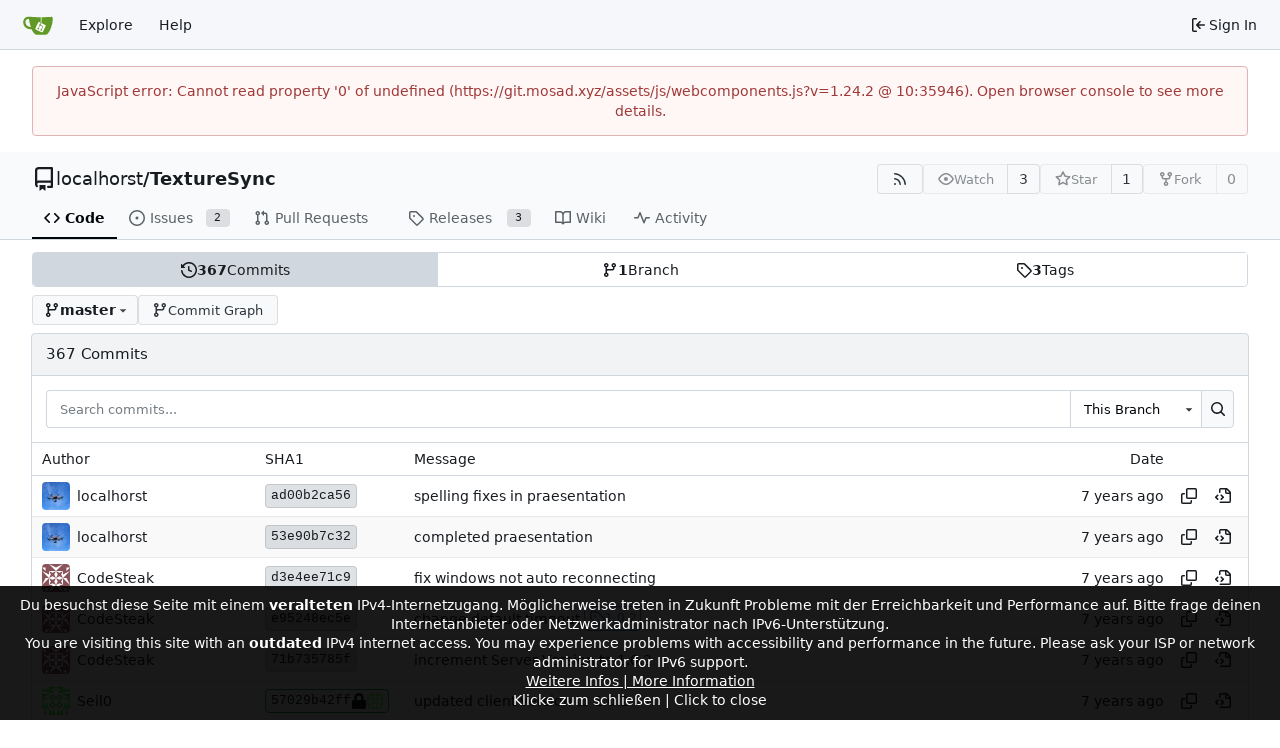

--- FILE ---
content_type: text/html; charset=utf-8
request_url: https://git.mosad.xyz/localhorst/TextureSync/commits/branch/master
body_size: 22292
content:
<!DOCTYPE html>
<html lang="en-US" data-theme="gitea-auto">
<head>
	<meta name="viewport" content="width=device-width, initial-scale=1">
	<title>localhorst/TextureSync - TextureSync - Gitea: Because MS sucks!</title>
	<link rel="manifest" href="[data-uri]">
	<meta name="author" content="localhorst">
	<meta name="description" content="TextureSync">
	<meta name="keywords" content="go,git,self-hosted,gitea">
	<meta name="referrer" content="no-referrer">


	<link rel="alternate" type="application/atom+xml" title="" href="/localhorst/TextureSync.atom">
	<link rel="alternate" type="application/rss+xml" title="" href="/localhorst/TextureSync.rss">

	<link rel="icon" href="/assets/img/favicon.svg" type="image/svg+xml">
	<link rel="alternate icon" href="/assets/img/favicon.png" type="image/png">
	
<script>
	
	window.addEventListener('error', function(e) {window._globalHandlerErrors=window._globalHandlerErrors||[]; window._globalHandlerErrors.push(e);});
	window.addEventListener('unhandledrejection', function(e) {window._globalHandlerErrors=window._globalHandlerErrors||[]; window._globalHandlerErrors.push(e);});
	window.config = {
		appUrl: 'https:\/\/git.mosad.xyz\/',
		appSubUrl: '',
		assetVersionEncoded: encodeURIComponent('1.24.2'), 
		assetUrlPrefix: '\/assets',
		runModeIsProd:  true ,
		customEmojis: {"codeberg":":codeberg:","git":":git:","gitea":":gitea:","github":":github:","gitlab":":gitlab:","gogs":":gogs:"},
		csrfToken: 'dnd1T0iKlEjsP4Gzjxyh_PLxujY6MTc2OTAyNDA3MTA2MTk0NTg4Ng',
		pageData: {},
		notificationSettings: {"EventSourceUpdateTime":10000,"MaxTimeout":60000,"MinTimeout":10000,"TimeoutStep":10000}, 
		enableTimeTracking:  true ,
		
		mermaidMaxSourceCharacters:  50000 ,
		
		i18n: {
			copy_success: "Copied!",
			copy_error: "Copy failed",
			error_occurred: "An error occurred",
			network_error: "Network error",
			remove_label_str: "Remove item \"%s\"",
			modal_confirm: "Confirm",
			modal_cancel: "Cancel",
			more_items: "More items",
		},
	};
	
	window.config.pageData = window.config.pageData || {};
</script>
<script src="/assets/js/webcomponents.js?v=1.24.2"></script>

	
	
		<meta property="og:title" content="TextureSync">
		<meta property="og:url" content="https://git.mosad.xyz/localhorst/TextureSync">
		
	
	<meta property="og:type" content="object">
	
		<meta property="og:image" content="https://git.mosad.xyz/avatars/edf9442cc721f19ec2dcba08ed65966e">
	

<meta property="og:site_name" content="Gitea: Because MS sucks!">

	<link rel="stylesheet" href="/assets/css/index.css?v=1.24.2">
<link rel="stylesheet" href="/assets/css/theme-gitea-auto.css?v=1.24.2">

	
</head>
<body hx-headers='{"x-csrf-token": "dnd1T0iKlEjsP4Gzjxyh_PLxujY6MTc2OTAyNDA3MTA2MTk0NTg4Ng"}' hx-swap="outerHTML" hx-ext="morph" hx-push-url="false">
	

	<div class="full height">
		<noscript>This website requires JavaScript.</noscript>

		

		
			



<nav id="navbar" aria-label="Navigation Bar">
	<div class="navbar-left">
		
		<a class="item" id="navbar-logo" href="/" aria-label="Home">
			<img width="30" height="30" src="/assets/img/logo.svg" alt="Logo" aria-hidden="true">
		</a>

		
		<div class="ui secondary menu navbar-mobile-right only-mobile">
			
			
			<button class="item ui icon mini button tw-m-0" id="navbar-expand-toggle" aria-label="Navigation Menu"><svg viewBox="0 0 16 16" class="svg octicon-three-bars" aria-hidden="true" width="16" height="16"><path d="M1 2.75A.75.75 0 0 1 1.75 2h12.5a.75.75 0 0 1 0 1.5H1.75A.75.75 0 0 1 1 2.75m0 5A.75.75 0 0 1 1.75 7h12.5a.75.75 0 0 1 0 1.5H1.75A.75.75 0 0 1 1 7.75M1.75 12h12.5a.75.75 0 0 1 0 1.5H1.75a.75.75 0 0 1 0-1.5"/></svg></button>
		</div>

		
		
			<a class="item" href="/explore/repos">Explore</a>
		

		

		
			<a class="item" target="_blank" rel="noopener noreferrer" href="https://docs.gitea.com">Help</a>
		
	</div>

	
	<div class="navbar-right">
		
			
			<a class="item" rel="nofollow" href="/user/login?redirect_to=%2flocalhorst%2fTextureSync%2fcommits%2fbranch%2fmaster">
				<svg viewBox="0 0 16 16" class="svg octicon-sign-in" aria-hidden="true" width="16" height="16"><path d="M2 2.75C2 1.784 2.784 1 3.75 1h2.5a.75.75 0 0 1 0 1.5h-2.5a.25.25 0 0 0-.25.25v10.5c0 .138.112.25.25.25h2.5a.75.75 0 0 1 0 1.5h-2.5A1.75 1.75 0 0 1 2 13.25Zm6.56 4.5h5.69a.75.75 0 0 1 0 1.5H8.56l1.97 1.97a.749.749 0 0 1-.326 1.275.75.75 0 0 1-.734-.215L6.22 8.53a.75.75 0 0 1 0-1.06l3.25-3.25a.749.749 0 0 1 1.275.326.75.75 0 0 1-.215.734Z"/></svg>
				<span class="tw-ml-1">Sign In</span>
			</a>
		
	</div>

	
</nav>

		



<div role="main" aria-label="localhorst/TextureSync" class="page-content repository commits">
	<div class="secondary-nav">

	<div class="ui container">
		<div class="repo-header">
			<div class="flex-item tw-items-center">
				<div class="flex-item-leading">
					

	<svg viewBox="0 0 16 16" class="svg octicon-repo" aria-hidden="true" width="24" height="24"><path d="M2 2.5A2.5 2.5 0 0 1 4.5 0h8.75a.75.75 0 0 1 .75.75v12.5a.75.75 0 0 1-.75.75h-2.5a.75.75 0 0 1 0-1.5h1.75v-2h-8a1 1 0 0 0-.714 1.7.75.75 0 1 1-1.072 1.05A2.5 2.5 0 0 1 2 11.5Zm10.5-1h-8a1 1 0 0 0-1 1v6.708A2.5 2.5 0 0 1 4.5 9h8ZM5 12.25a.25.25 0 0 1 .25-.25h3.5a.25.25 0 0 1 .25.25v3.25a.25.25 0 0 1-.4.2l-1.45-1.087a.25.25 0 0 0-.3 0L5.4 15.7a.25.25 0 0 1-.4-.2Z"/></svg>


				</div>
				<div class="flex-item-main">
					<div class="flex-item-title tw-text-18">
						<a class="muted tw-font-normal" href="/localhorst">localhorst</a>/<a class="muted" href="/localhorst/TextureSync">TextureSync</a>
					</div>
				</div>
				<div class="flex-item-trailing">
					
					
						
					
					
					
					
				</div>
			</div>
			
				<div class="flex-text-block tw-flex-wrap">
					
					
					
					<a class="ui compact small basic button" href="/localhorst/TextureSync.rss" data-tooltip-content="RSS Feed">
						<svg viewBox="0 0 16 16" class="svg octicon-rss" aria-hidden="true" width="16" height="16"><path d="M2.002 2.725a.75.75 0 0 1 .797-.699C8.79 2.42 13.58 7.21 13.974 13.201a.75.75 0 0 1-1.497.098 10.5 10.5 0 0 0-9.776-9.776.747.747 0 0 1-.7-.798ZM2.84 7.05h-.002a7 7 0 0 1 6.113 6.111.75.75 0 0 1-1.49.178 5.5 5.5 0 0 0-4.8-4.8.75.75 0 0 1 .179-1.489M2 13a1 1 0 1 1 2 0 1 1 0 0 1-2 0"/></svg>
					</a>
					
					<form class="flex-text-inline" hx-boost="true" hx-target="this" method="post" action="/localhorst/TextureSync/action/watch">
	<div class="ui labeled button" data-tooltip-content="Sign in to watch this repository.">
		
		
		<button type="submit" class="ui compact small basic button" disabled aria-label="Watch">
			<svg viewBox="0 0 16 16" class="svg octicon-eye" aria-hidden="true" width="16" height="16"><path d="M8 2c1.981 0 3.671.992 4.933 2.078 1.27 1.091 2.187 2.345 2.637 3.023a1.62 1.62 0 0 1 0 1.798c-.45.678-1.367 1.932-2.637 3.023C11.67 13.008 9.981 14 8 14s-3.671-.992-4.933-2.078C1.797 10.83.88 9.576.43 8.898a1.62 1.62 0 0 1 0-1.798c.45-.677 1.367-1.931 2.637-3.022C4.33 2.992 6.019 2 8 2M1.679 7.932a.12.12 0 0 0 0 .136c.411.622 1.241 1.75 2.366 2.717C5.176 11.758 6.527 12.5 8 12.5s2.825-.742 3.955-1.715c1.124-.967 1.954-2.096 2.366-2.717a.12.12 0 0 0 0-.136c-.412-.621-1.242-1.75-2.366-2.717C10.824 4.242 9.473 3.5 8 3.5s-2.825.742-3.955 1.715c-1.124.967-1.954 2.096-2.366 2.717M8 10a2 2 0 1 1-.001-3.999A2 2 0 0 1 8 10"/></svg>
			<span class="not-mobile" aria-hidden="true">Watch</span>
		</button>
		<a hx-boost="false" class="ui basic label" href="/localhorst/TextureSync/watchers">
			3
		</a>
	</div>
</form>

					
					<form class="flex-text-inline" hx-boost="true" hx-target="this" method="post" action="/localhorst/TextureSync/action/star">
	<div class="ui labeled button" data-tooltip-content="Sign in to star this repository.">
		
		
		<button type="submit" class="ui compact small basic button" disabled aria-label="Star">
			<svg viewBox="0 0 16 16" class="svg octicon-star" aria-hidden="true" width="16" height="16"><path d="M8 .25a.75.75 0 0 1 .673.418l1.882 3.815 4.21.612a.75.75 0 0 1 .416 1.279l-3.046 2.97.719 4.192a.751.751 0 0 1-1.088.791L8 12.347l-3.766 1.98a.75.75 0 0 1-1.088-.79l.72-4.194L.818 6.374a.75.75 0 0 1 .416-1.28l4.21-.611L7.327.668A.75.75 0 0 1 8 .25m0 2.445L6.615 5.5a.75.75 0 0 1-.564.41l-3.097.45 2.24 2.184a.75.75 0 0 1 .216.664l-.528 3.084 2.769-1.456a.75.75 0 0 1 .698 0l2.77 1.456-.53-3.084a.75.75 0 0 1 .216-.664l2.24-2.183-3.096-.45a.75.75 0 0 1-.564-.41z"/></svg>
			<span class="not-mobile" aria-hidden="true">Star</span>
		</button>
		<a hx-boost="false" class="ui basic label" href="/localhorst/TextureSync/stars">
			1
		</a>
	</div>
</form>

					
					
						<div class="ui labeled button
							
								disabled
							"
							
								data-tooltip-content="Sign in to fork this repository."
							
						>
							<a class="ui compact small basic button"
								
									
								
							>
								<svg viewBox="0 0 16 16" class="svg octicon-repo-forked" aria-hidden="true" width="16" height="16"><path d="M5 5.372v.878c0 .414.336.75.75.75h4.5a.75.75 0 0 0 .75-.75v-.878a2.25 2.25 0 1 1 1.5 0v.878a2.25 2.25 0 0 1-2.25 2.25h-1.5v2.128a2.251 2.251 0 1 1-1.5 0V8.5h-1.5A2.25 2.25 0 0 1 3.5 6.25v-.878a2.25 2.25 0 1 1 1.5 0M5 3.25a.75.75 0 1 0-1.5 0 .75.75 0 0 0 1.5 0m6.75.75a.75.75 0 1 0 0-1.5.75.75 0 0 0 0 1.5m-3 8.75a.75.75 0 1 0-1.5 0 .75.75 0 0 0 1.5 0"/></svg><span class="text not-mobile">Fork</span>
							</a>
							<a class="ui basic label" href="/localhorst/TextureSync/forks">
								0
							</a>
						</div>
						<div class="ui small modal" id="fork-repo-modal">
							<div class="header">
								You've already forked TextureSync
							</div>
							<div class="content tw-text-left">
								<div class="ui list">
									
								</div>
								
							</div>
						</div>
					
				</div>
			
		</div>
		
		
		
	</div>

	<div class="ui container">
		<overflow-menu class="ui secondary pointing menu">
			
				<div class="overflow-menu-items">
					
					<a class="active item" href="/localhorst/TextureSync">
						<svg viewBox="0 0 16 16" class="svg octicon-code" aria-hidden="true" width="16" height="16"><path d="m11.28 3.22 4.25 4.25a.75.75 0 0 1 0 1.06l-4.25 4.25a.749.749 0 0 1-1.275-.326.75.75 0 0 1 .215-.734L13.94 8l-3.72-3.72a.749.749 0 0 1 .326-1.275.75.75 0 0 1 .734.215m-6.56 0a.75.75 0 0 1 1.042.018.75.75 0 0 1 .018 1.042L2.06 8l3.72 3.72a.749.749 0 0 1-.326 1.275.75.75 0 0 1-.734-.215L.47 8.53a.75.75 0 0 1 0-1.06Z"/></svg> Code
					</a>
					

					
						<a class="item" href="/localhorst/TextureSync/issues">
							<svg viewBox="0 0 16 16" class="svg octicon-issue-opened" aria-hidden="true" width="16" height="16"><path d="M8 9.5a1.5 1.5 0 1 0 0-3 1.5 1.5 0 0 0 0 3"/><path d="M8 0a8 8 0 1 1 0 16A8 8 0 0 1 8 0M1.5 8a6.5 6.5 0 1 0 13 0 6.5 6.5 0 0 0-13 0"/></svg> Issues
							
								<span class="ui small label">2</span>
							
						</a>
					

					

					
						<a class="item" href="/localhorst/TextureSync/pulls">
							<svg viewBox="0 0 16 16" class="svg octicon-git-pull-request" aria-hidden="true" width="16" height="16"><path d="M1.5 3.25a2.25 2.25 0 1 1 3 2.122v5.256a2.251 2.251 0 1 1-1.5 0V5.372A2.25 2.25 0 0 1 1.5 3.25m5.677-.177L9.573.677A.25.25 0 0 1 10 .854V2.5h1A2.5 2.5 0 0 1 13.5 5v5.628a2.251 2.251 0 1 1-1.5 0V5a1 1 0 0 0-1-1h-1v1.646a.25.25 0 0 1-.427.177L7.177 3.427a.25.25 0 0 1 0-.354M3.75 2.5a.75.75 0 1 0 0 1.5.75.75 0 0 0 0-1.5m0 9.5a.75.75 0 1 0 0 1.5.75.75 0 0 0 0-1.5m8.25.75a.75.75 0 1 0 1.5 0 .75.75 0 0 0-1.5 0"/></svg> Pull Requests
							
						</a>
					

					

					

					
					

					
					<a class="item" href="/localhorst/TextureSync/releases">
						<svg viewBox="0 0 16 16" class="svg octicon-tag" aria-hidden="true" width="16" height="16"><path d="M1 7.775V2.75C1 1.784 1.784 1 2.75 1h5.025c.464 0 .91.184 1.238.513l6.25 6.25a1.75 1.75 0 0 1 0 2.474l-5.026 5.026a1.75 1.75 0 0 1-2.474 0l-6.25-6.25A1.75 1.75 0 0 1 1 7.775m1.5 0c0 .066.026.13.073.177l6.25 6.25a.25.25 0 0 0 .354 0l5.025-5.025a.25.25 0 0 0 0-.354l-6.25-6.25a.25.25 0 0 0-.177-.073H2.75a.25.25 0 0 0-.25.25ZM6 5a1 1 0 1 1 0 2 1 1 0 0 1 0-2"/></svg> Releases
						
							<span class="ui small label">3</span>
						
					</a>
					

					
						<a class="item" href="/localhorst/TextureSync/wiki">
							<svg viewBox="0 0 16 16" class="svg octicon-book" aria-hidden="true" width="16" height="16"><path d="M0 1.75A.75.75 0 0 1 .75 1h4.253c1.227 0 2.317.59 3 1.501A3.74 3.74 0 0 1 11.006 1h4.245a.75.75 0 0 1 .75.75v10.5a.75.75 0 0 1-.75.75h-4.507a2.25 2.25 0 0 0-1.591.659l-.622.621a.75.75 0 0 1-1.06 0l-.622-.621A2.25 2.25 0 0 0 5.258 13H.75a.75.75 0 0 1-.75-.75Zm7.251 10.324.004-5.073-.002-2.253A2.25 2.25 0 0 0 5.003 2.5H1.5v9h3.757a3.75 3.75 0 0 1 1.994.574M8.755 4.75l-.004 7.322a3.75 3.75 0 0 1 1.992-.572H14.5v-9h-3.495a2.25 2.25 0 0 0-2.25 2.25"/></svg> Wiki
						</a>
					

					

					
						<a class="item" href="/localhorst/TextureSync/activity">
							<svg viewBox="0 0 16 16" class="svg octicon-pulse" aria-hidden="true" width="16" height="16"><path d="M6 2c.306 0 .582.187.696.471L10 10.731l1.304-3.26A.75.75 0 0 1 12 7h3.25a.75.75 0 0 1 0 1.5h-2.742l-1.812 4.528a.751.751 0 0 1-1.392 0L6 4.77 4.696 8.03A.75.75 0 0 1 4 8.5H.75a.75.75 0 0 1 0-1.5h2.742l1.812-4.529A.75.75 0 0 1 6 2"/></svg> Activity
						</a>
					

					

					
				</div>
			
		</overflow-menu>
	</div>
	<div class="ui tabs divider"></div>
</div>

	<div class="ui container">
		
<div class="ui segments repository-summary tw-my-0">
	<div class="ui segment sub-menu repository-menu">
		
			<a class="item muted active" href="/localhorst/TextureSync/commits/branch/master">
				<svg viewBox="0 0 16 16" class="svg octicon-history" aria-hidden="true" width="16" height="16"><path d="m.427 1.927 1.215 1.215a8.002 8.002 0 1 1-1.6 5.685.75.75 0 1 1 1.493-.154 6.5 6.5 0 1 0 1.18-4.458l1.358 1.358A.25.25 0 0 1 3.896 6H.25A.25.25 0 0 1 0 5.75V2.104a.25.25 0 0 1 .427-.177M7.75 4a.75.75 0 0 1 .75.75v2.992l2.028.812a.75.75 0 0 1-.557 1.392l-2.5-1A.75.75 0 0 1 7 8.25v-3.5A.75.75 0 0 1 7.75 4"/></svg> <b>367</b> Commits
			</a>
			<a class="item muted " href="/localhorst/TextureSync/branches">
				<svg viewBox="0 0 16 16" class="svg octicon-git-branch" aria-hidden="true" width="16" height="16"><path d="M9.5 3.25a2.25 2.25 0 1 1 3 2.122V6A2.5 2.5 0 0 1 10 8.5H6a1 1 0 0 0-1 1v1.128a2.251 2.251 0 1 1-1.5 0V5.372a2.25 2.25 0 1 1 1.5 0v1.836A2.5 2.5 0 0 1 6 7h4a1 1 0 0 0 1-1v-.628A2.25 2.25 0 0 1 9.5 3.25m-6 0a.75.75 0 1 0 1.5 0 .75.75 0 0 0-1.5 0m8.25-.75a.75.75 0 1 0 0 1.5.75.75 0 0 0 0-1.5M4.25 12a.75.75 0 1 0 0 1.5.75.75 0 0 0 0-1.5"/></svg> <b>1</b> Branch
			</a>
			
				<a class="item muted " href="/localhorst/TextureSync/tags">
					<svg viewBox="0 0 16 16" class="svg octicon-tag" aria-hidden="true" width="16" height="16"><path d="M1 7.775V2.75C1 1.784 1.784 1 2.75 1h5.025c.464 0 .91.184 1.238.513l6.25 6.25a1.75 1.75 0 0 1 0 2.474l-5.026 5.026a1.75 1.75 0 0 1-2.474 0l-6.25-6.25A1.75 1.75 0 0 1 1 7.775m1.5 0c0 .066.026.13.073.177l6.25 6.25a.25.25 0 0 0 .354 0l5.025-5.025a.25.25 0 0 0 0-.354l-6.25-6.25a.25.25 0 0 0-.177-.073H2.75a.25.25 0 0 0-.25.25ZM6 5a1 1 0 1 1 0 2 1 1 0 0 1 0-2"/></svg> <b>3</b> Tags
				</a>
			
		
	</div>
</div>


		<div class="repo-button-row">
			<div class="repo-button-row-left">
<div class=""
	data-global-init="initRepoBranchTagSelector"
	data-text-release-compare="Compare"
	data-text-branches="Branches"
	data-text-tags="Tags"
	data-text-filter-branch="Filter branch"
	data-text-filter-tag="Find tag"
	data-text-default-branch-label="default"
	data-text-create-tag="Create tag %s"
	data-text-create-branch="Create branch %s"
	data-text-create-ref-from="from &#34;%s&#34;"
	data-text-no-results="No results found."
	data-text-view-all-branches="View all branches"
	data-text-view-all-tags="View all tags"

	data-current-repo-default-branch="master"
	data-current-repo-link="/localhorst/TextureSync"
	data-current-tree-path=""
	data-current-ref-type="branch"
	data-current-ref-short-name="master"

	data-ref-link-template="{RepoLink}/commits/{RefType}/{RefShortName}/{TreePath}"
	data-ref-form-action-template=""
	data-dropdown-fixed-text=""
	data-show-tab-branches="true"
	data-show-tab-tags="true"
	data-allow-create-new-ref="false"
	data-show-view-all-refs-entry=""

	data-enable-feed="true"
>
	
	<div class="ui dropdown custom branch-selector-dropdown ellipsis-text-items">
		<div class="ui compact button branch-dropdown-button">
			<span class="flex-text-block gt-ellipsis">
				
					
						<svg viewBox="0 0 16 16" class="svg octicon-git-branch" aria-hidden="true" width="16" height="16"><path d="M9.5 3.25a2.25 2.25 0 1 1 3 2.122V6A2.5 2.5 0 0 1 10 8.5H6a1 1 0 0 0-1 1v1.128a2.251 2.251 0 1 1-1.5 0V5.372a2.25 2.25 0 1 1 1.5 0v1.836A2.5 2.5 0 0 1 6 7h4a1 1 0 0 0 1-1v-.628A2.25 2.25 0 0 1 9.5 3.25m-6 0a.75.75 0 1 0 1.5 0 .75.75 0 0 0-1.5 0m8.25-.75a.75.75 0 1 0 0 1.5.75.75 0 0 0 0-1.5M4.25 12a.75.75 0 1 0 0 1.5.75.75 0 0 0 0-1.5"/></svg>
					
					<strong class="tw-inline-block gt-ellipsis">master</strong>
				
			</span>
			<svg viewBox="0 0 16 16" class="dropdown icon svg octicon-triangle-down" aria-hidden="true" width="14" height="14"><path d="m4.427 7.427 3.396 3.396a.25.25 0 0 0 .354 0l3.396-3.396A.25.25 0 0 0 11.396 7H4.604a.25.25 0 0 0-.177.427"/></svg>
		</div>
	</div>
</div>
<a href="/localhorst/TextureSync/graph" class="ui basic small compact button">
					<svg viewBox="0 0 16 16" class="svg octicon-git-branch" aria-hidden="true" width="16" height="16"><path d="M9.5 3.25a2.25 2.25 0 1 1 3 2.122V6A2.5 2.5 0 0 1 10 8.5H6a1 1 0 0 0-1 1v1.128a2.251 2.251 0 1 1-1.5 0V5.372a2.25 2.25 0 1 1 1.5 0v1.836A2.5 2.5 0 0 1 6 7h4a1 1 0 0 0 1-1v-.628A2.25 2.25 0 0 1 9.5 3.25m-6 0a.75.75 0 1 0 1.5 0 .75.75 0 0 0-1.5 0m8.25-.75a.75.75 0 1 0 0 1.5.75.75 0 0 0 0-1.5M4.25 12a.75.75 0 1 0 0 1.5.75.75 0 0 0 0-1.5"/></svg>
					Commit Graph
				</a>
			</div>
		</div>
		<h4 class="ui top attached header commits-table tw-flex tw-items-center tw-justify-between">
	<div class="commits-table-left tw-flex tw-items-center">
		
			367 Commits
		
	</div>
	
</h4>


	<div class="ui attached segment">
		<form class="ignore-dirty" action="/localhorst/TextureSync/commits/branch/master/search">
			<div class="ui small fluid action input">
				


<input type="search" name="q" maxlength="255" spellcheck="false" placeholder="Search commits...">

				<div class="ui small dropdown selection">
	<input name="all" type="hidden" value=""><svg viewBox="0 0 16 16" class="dropdown icon svg octicon-triangle-down" aria-hidden="true" width="14" height="14"><path d="m4.427 7.427 3.396 3.396a.25.25 0 0 0 .354 0l3.396-3.396A.25.25 0 0 0 11.396 7H4.604a.25.25 0 0 0-.177.427"/></svg>
	<div class="text">This Branch</div>
	<div class="menu">
		<div class="item" data-value="false">This Branch</div>
		<div class="item" data-value="true">All Branches</div>
	</div>
</div>

				

<button class="ui small icon button" aria-label="Search..." data-tooltip-content="You can prefix keywords with &#34;author:&#34;, &#34;committer:&#34;, &#34;after:&#34;, or &#34;before:&#34;, e.g. &#34;revert author:Alice before:2019-01-13&#34;."><svg viewBox="0 0 16 16" class="svg octicon-search" aria-hidden="true" width="16" height="16"><path d="M10.68 11.74a6 6 0 0 1-7.922-8.982 6 6 0 0 1 8.982 7.922l3.04 3.04a.749.749 0 0 1-.326 1.275.75.75 0 0 1-.734-.215ZM11.5 7a4.499 4.499 0 1 0-8.997 0A4.499 4.499 0 0 0 11.5 7"/></svg></button>

			</div>
		</form>
	</div>



	<div class="ui attached table segment commit-table">
	<table class="ui very basic striped table unstackable" id="commits-table">
		<thead>
			<tr>
				<th class="three wide">Author</th>
				<th class="two wide sha">SHA1</th>
				<th class="eight wide message">Message</th>
				<th class="two wide tw-text-right">Date</th>
				<th class="one wide"></th>
			</tr>
		</thead>
		<tbody class="commit-list">
			
			
				<tr>
					<td class="author">
						<div class="tw-flex">
							
							
								
								<img loading="lazy" alt class="ui avatar tw-align-middle tw-mr-2" src="/avatars/edf9442cc721f19ec2dcba08ed65966e?size=56" title="Hendrik Schutter" width="28" height="28"/><a class="muted author-wrapper" href="/localhorst">localhorst</a>
							
						</div>
					</td>
					<td class="sha">
						
						
							
						
						<a href="/localhorst/TextureSync/commit/ad00b2ca567ae688c9bdc82b4d1e29b955102580" class="ui label commit-id-short " rel="nofollow">ad00b2ca56</a>
					</td>
					<td class="message">
						<span class="message-wrapper">
						
							
							<span class="commit-summary " title="spelling fixes in praesentation"><a href="/localhorst/TextureSync/commit/ad00b2ca567ae688c9bdc82b4d1e29b955102580" class="muted">spelling fixes in praesentation</a></span>
						
						</span>
						
						

						
						
							
						
					</td>
					
						<td class="tw-text-right"><relative-time prefix="" tense="past" datetime="2019-06-20T11:54:07+02:00" data-tooltip-content data-tooltip-interactive="true">2019-06-20 11:54:07 +02:00</relative-time></td>
					
					<td class="tw-text-right tw-py-0">
						<button class="btn interact-bg tw-p-2 copy-commit-id" data-tooltip-content="Copy hash" data-clipboard-text="ad00b2ca567ae688c9bdc82b4d1e29b955102580"><svg viewBox="0 0 16 16" class="svg octicon-copy" aria-hidden="true" width="16" height="16"><path d="M0 6.75C0 5.784.784 5 1.75 5h1.5a.75.75 0 0 1 0 1.5h-1.5a.25.25 0 0 0-.25.25v7.5c0 .138.112.25.25.25h7.5a.25.25 0 0 0 .25-.25v-1.5a.75.75 0 0 1 1.5 0v1.5A1.75 1.75 0 0 1 9.25 16h-7.5A1.75 1.75 0 0 1 0 14.25Z"/><path d="M5 1.75C5 .784 5.784 0 6.75 0h7.5C15.216 0 16 .784 16 1.75v7.5A1.75 1.75 0 0 1 14.25 11h-7.5A1.75 1.75 0 0 1 5 9.25Zm1.75-.25a.25.25 0 0 0-.25.25v7.5c0 .138.112.25.25.25h7.5a.25.25 0 0 0 .25-.25v-7.5a.25.25 0 0 0-.25-.25Z"/></svg></button>
						
						
							
							

							
							
							
							<a class="btn interact-bg tw-p-2 view-commit-path" data-tooltip-content="View at this point in history" href="/localhorst/TextureSync/src/commit/ad00b2ca567ae688c9bdc82b4d1e29b955102580"><svg viewBox="0 0 16 16" class="svg octicon-file-code" aria-hidden="true" width="16" height="16"><path d="M4 1.75C4 .784 4.784 0 5.75 0h5.586c.464 0 .909.184 1.237.513l2.914 2.914c.329.328.513.773.513 1.237v8.586A1.75 1.75 0 0 1 14.25 15h-9a.75.75 0 0 1 0-1.5h9a.25.25 0 0 0 .25-.25V6h-2.75A1.75 1.75 0 0 1 10 4.25V1.5H5.75a.25.25 0 0 0-.25.25v2.5a.75.75 0 0 1-1.5 0Zm1.72 4.97a.75.75 0 0 1 1.06 0l2 2a.75.75 0 0 1 0 1.06l-2 2a.749.749 0 0 1-1.275-.326.75.75 0 0 1 .215-.734l1.47-1.47-1.47-1.47a.75.75 0 0 1 0-1.06M3.28 7.78 1.81 9.25l1.47 1.47a.75.75 0 0 1-.018 1.042.75.75 0 0 1-1.042.018l-2-2a.75.75 0 0 1 0-1.06l2-2a.75.75 0 0 1 1.042.018.75.75 0 0 1 .018 1.042m8.22-6.218V4.25c0 .138.112.25.25.25h2.688l-.011-.013-2.914-2.914z"/></svg></a>
						
					</td>
				</tr>
			
				<tr>
					<td class="author">
						<div class="tw-flex">
							
							
								
								<img loading="lazy" alt class="ui avatar tw-align-middle tw-mr-2" src="/avatars/edf9442cc721f19ec2dcba08ed65966e?size=56" title="Hendrik Schutter" width="28" height="28"/><a class="muted author-wrapper" href="/localhorst">localhorst</a>
							
						</div>
					</td>
					<td class="sha">
						
						
							
						
						<a href="/localhorst/TextureSync/commit/53e90b7c3281e208a13d79712b244520fee4827e" class="ui label commit-id-short " rel="nofollow">53e90b7c32</a>
					</td>
					<td class="message">
						<span class="message-wrapper">
						
							
							<span class="commit-summary " title="completed praesentation"><a href="/localhorst/TextureSync/commit/53e90b7c3281e208a13d79712b244520fee4827e" class="muted">completed praesentation</a></span>
						
						</span>
						
						

						
						
							
						
					</td>
					
						<td class="tw-text-right"><relative-time prefix="" tense="past" datetime="2019-06-20T10:35:13+02:00" data-tooltip-content data-tooltip-interactive="true">2019-06-20 10:35:13 +02:00</relative-time></td>
					
					<td class="tw-text-right tw-py-0">
						<button class="btn interact-bg tw-p-2 copy-commit-id" data-tooltip-content="Copy hash" data-clipboard-text="53e90b7c3281e208a13d79712b244520fee4827e"><svg viewBox="0 0 16 16" class="svg octicon-copy" aria-hidden="true" width="16" height="16"><path d="M0 6.75C0 5.784.784 5 1.75 5h1.5a.75.75 0 0 1 0 1.5h-1.5a.25.25 0 0 0-.25.25v7.5c0 .138.112.25.25.25h7.5a.25.25 0 0 0 .25-.25v-1.5a.75.75 0 0 1 1.5 0v1.5A1.75 1.75 0 0 1 9.25 16h-7.5A1.75 1.75 0 0 1 0 14.25Z"/><path d="M5 1.75C5 .784 5.784 0 6.75 0h7.5C15.216 0 16 .784 16 1.75v7.5A1.75 1.75 0 0 1 14.25 11h-7.5A1.75 1.75 0 0 1 5 9.25Zm1.75-.25a.25.25 0 0 0-.25.25v7.5c0 .138.112.25.25.25h7.5a.25.25 0 0 0 .25-.25v-7.5a.25.25 0 0 0-.25-.25Z"/></svg></button>
						
						
							
							

							
							
							
							<a class="btn interact-bg tw-p-2 view-commit-path" data-tooltip-content="View at this point in history" href="/localhorst/TextureSync/src/commit/53e90b7c3281e208a13d79712b244520fee4827e"><svg viewBox="0 0 16 16" class="svg octicon-file-code" aria-hidden="true" width="16" height="16"><path d="M4 1.75C4 .784 4.784 0 5.75 0h5.586c.464 0 .909.184 1.237.513l2.914 2.914c.329.328.513.773.513 1.237v8.586A1.75 1.75 0 0 1 14.25 15h-9a.75.75 0 0 1 0-1.5h9a.25.25 0 0 0 .25-.25V6h-2.75A1.75 1.75 0 0 1 10 4.25V1.5H5.75a.25.25 0 0 0-.25.25v2.5a.75.75 0 0 1-1.5 0Zm1.72 4.97a.75.75 0 0 1 1.06 0l2 2a.75.75 0 0 1 0 1.06l-2 2a.749.749 0 0 1-1.275-.326.75.75 0 0 1 .215-.734l1.47-1.47-1.47-1.47a.75.75 0 0 1 0-1.06M3.28 7.78 1.81 9.25l1.47 1.47a.75.75 0 0 1-.018 1.042.75.75 0 0 1-1.042.018l-2-2a.75.75 0 0 1 0-1.06l2-2a.75.75 0 0 1 1.042.018.75.75 0 0 1 .018 1.042m8.22-6.218V4.25c0 .138.112.25.25.25h2.688l-.011-.013-2.914-2.914z"/></svg></a>
						
					</td>
				</tr>
			
				<tr>
					<td class="author">
						<div class="tw-flex">
							
							
								
								<img loading="lazy" alt class="ui avatar tw-align-middle tw-mr-2" src="https://secure.gravatar.com/avatar/9754567bdbad7413b88eb3cef3e0e863?d=identicon&s=56" title="CodeSteak" width="28" height="28"/><a class="muted author-wrapper" href="/CodeSteak">CodeSteak</a>
							
						</div>
					</td>
					<td class="sha">
						
						
							
						
						<a href="/localhorst/TextureSync/commit/d3e4ee71c9ab1966902e71c13d7ebce8d713b33b" class="ui label commit-id-short " rel="nofollow">d3e4ee71c9</a>
					</td>
					<td class="message">
						<span class="message-wrapper">
						
							
							<span class="commit-summary " title="fix windows not auto reconnecting"><a href="/localhorst/TextureSync/commit/d3e4ee71c9ab1966902e71c13d7ebce8d713b33b" class="muted">fix windows not auto reconnecting</a></span>
						
						</span>
						
						

						
						
							
						
					</td>
					
						<td class="tw-text-right"><relative-time prefix="" tense="past" datetime="2019-06-19T21:33:21+02:00" data-tooltip-content data-tooltip-interactive="true">2019-06-19 21:33:21 +02:00</relative-time></td>
					
					<td class="tw-text-right tw-py-0">
						<button class="btn interact-bg tw-p-2 copy-commit-id" data-tooltip-content="Copy hash" data-clipboard-text="d3e4ee71c9ab1966902e71c13d7ebce8d713b33b"><svg viewBox="0 0 16 16" class="svg octicon-copy" aria-hidden="true" width="16" height="16"><path d="M0 6.75C0 5.784.784 5 1.75 5h1.5a.75.75 0 0 1 0 1.5h-1.5a.25.25 0 0 0-.25.25v7.5c0 .138.112.25.25.25h7.5a.25.25 0 0 0 .25-.25v-1.5a.75.75 0 0 1 1.5 0v1.5A1.75 1.75 0 0 1 9.25 16h-7.5A1.75 1.75 0 0 1 0 14.25Z"/><path d="M5 1.75C5 .784 5.784 0 6.75 0h7.5C15.216 0 16 .784 16 1.75v7.5A1.75 1.75 0 0 1 14.25 11h-7.5A1.75 1.75 0 0 1 5 9.25Zm1.75-.25a.25.25 0 0 0-.25.25v7.5c0 .138.112.25.25.25h7.5a.25.25 0 0 0 .25-.25v-7.5a.25.25 0 0 0-.25-.25Z"/></svg></button>
						
						
							
							

							
							
							
							<a class="btn interact-bg tw-p-2 view-commit-path" data-tooltip-content="View at this point in history" href="/localhorst/TextureSync/src/commit/d3e4ee71c9ab1966902e71c13d7ebce8d713b33b"><svg viewBox="0 0 16 16" class="svg octicon-file-code" aria-hidden="true" width="16" height="16"><path d="M4 1.75C4 .784 4.784 0 5.75 0h5.586c.464 0 .909.184 1.237.513l2.914 2.914c.329.328.513.773.513 1.237v8.586A1.75 1.75 0 0 1 14.25 15h-9a.75.75 0 0 1 0-1.5h9a.25.25 0 0 0 .25-.25V6h-2.75A1.75 1.75 0 0 1 10 4.25V1.5H5.75a.25.25 0 0 0-.25.25v2.5a.75.75 0 0 1-1.5 0Zm1.72 4.97a.75.75 0 0 1 1.06 0l2 2a.75.75 0 0 1 0 1.06l-2 2a.749.749 0 0 1-1.275-.326.75.75 0 0 1 .215-.734l1.47-1.47-1.47-1.47a.75.75 0 0 1 0-1.06M3.28 7.78 1.81 9.25l1.47 1.47a.75.75 0 0 1-.018 1.042.75.75 0 0 1-1.042.018l-2-2a.75.75 0 0 1 0-1.06l2-2a.75.75 0 0 1 1.042.018.75.75 0 0 1 .018 1.042m8.22-6.218V4.25c0 .138.112.25.25.25h2.688l-.011-.013-2.914-2.914z"/></svg></a>
						
					</td>
				</tr>
			
				<tr>
					<td class="author">
						<div class="tw-flex">
							
							
								
								<img loading="lazy" alt class="ui avatar tw-align-middle tw-mr-2" src="https://secure.gravatar.com/avatar/9754567bdbad7413b88eb3cef3e0e863?d=identicon&s=56" title="CodeSteak" width="28" height="28"/><a class="muted author-wrapper" href="/CodeSteak">CodeSteak</a>
							
						</div>
					</td>
					<td class="sha">
						
						
							
						
						<a href="/localhorst/TextureSync/commit/e95248ec5e6a0cf43e6a754c81d5d01f2d41a4a9" class="ui label commit-id-short " rel="nofollow">e95248ec5e</a>
					</td>
					<td class="message">
						<span class="message-wrapper">
						
							
							<span class="commit-summary " title="change default timeout"><a href="/localhorst/TextureSync/commit/e95248ec5e6a0cf43e6a754c81d5d01f2d41a4a9" class="muted">change default timeout</a></span>
						
						</span>
						
						

						
						
							<a class="ui basic label tw-p-1 primary" href="/localhorst/TextureSync/src/tag/1.0.2">
<svg viewBox="0 0 16 16" class="svg octicon-tag" aria-hidden="true" width="16" height="16"><path d="M1 7.775V2.75C1 1.784 1.784 1 2.75 1h5.025c.464 0 .91.184 1.238.513l6.25 6.25a1.75 1.75 0 0 1 0 2.474l-5.026 5.026a1.75 1.75 0 0 1-2.474 0l-6.25-6.25A1.75 1.75 0 0 1 1 7.775m1.5 0c0 .066.026.13.073.177l6.25 6.25a.25.25 0 0 0 .354 0l5.025-5.025a.25.25 0 0 0 0-.354l-6.25-6.25a.25.25 0 0 0-.177-.073H2.75a.25.25 0 0 0-.25.25ZM6 5a1 1 0 1 1 0 2 1 1 0 0 1 0-2"/></svg> 1.0.2
</a>

						
					</td>
					
						<td class="tw-text-right"><relative-time prefix="" tense="past" datetime="2019-06-19T15:49:13+02:00" data-tooltip-content data-tooltip-interactive="true">2019-06-19 15:49:13 +02:00</relative-time></td>
					
					<td class="tw-text-right tw-py-0">
						<button class="btn interact-bg tw-p-2 copy-commit-id" data-tooltip-content="Copy hash" data-clipboard-text="e95248ec5e6a0cf43e6a754c81d5d01f2d41a4a9"><svg viewBox="0 0 16 16" class="svg octicon-copy" aria-hidden="true" width="16" height="16"><path d="M0 6.75C0 5.784.784 5 1.75 5h1.5a.75.75 0 0 1 0 1.5h-1.5a.25.25 0 0 0-.25.25v7.5c0 .138.112.25.25.25h7.5a.25.25 0 0 0 .25-.25v-1.5a.75.75 0 0 1 1.5 0v1.5A1.75 1.75 0 0 1 9.25 16h-7.5A1.75 1.75 0 0 1 0 14.25Z"/><path d="M5 1.75C5 .784 5.784 0 6.75 0h7.5C15.216 0 16 .784 16 1.75v7.5A1.75 1.75 0 0 1 14.25 11h-7.5A1.75 1.75 0 0 1 5 9.25Zm1.75-.25a.25.25 0 0 0-.25.25v7.5c0 .138.112.25.25.25h7.5a.25.25 0 0 0 .25-.25v-7.5a.25.25 0 0 0-.25-.25Z"/></svg></button>
						
						
							
							

							
							
							
							<a class="btn interact-bg tw-p-2 view-commit-path" data-tooltip-content="View at this point in history" href="/localhorst/TextureSync/src/commit/e95248ec5e6a0cf43e6a754c81d5d01f2d41a4a9"><svg viewBox="0 0 16 16" class="svg octicon-file-code" aria-hidden="true" width="16" height="16"><path d="M4 1.75C4 .784 4.784 0 5.75 0h5.586c.464 0 .909.184 1.237.513l2.914 2.914c.329.328.513.773.513 1.237v8.586A1.75 1.75 0 0 1 14.25 15h-9a.75.75 0 0 1 0-1.5h9a.25.25 0 0 0 .25-.25V6h-2.75A1.75 1.75 0 0 1 10 4.25V1.5H5.75a.25.25 0 0 0-.25.25v2.5a.75.75 0 0 1-1.5 0Zm1.72 4.97a.75.75 0 0 1 1.06 0l2 2a.75.75 0 0 1 0 1.06l-2 2a.749.749 0 0 1-1.275-.326.75.75 0 0 1 .215-.734l1.47-1.47-1.47-1.47a.75.75 0 0 1 0-1.06M3.28 7.78 1.81 9.25l1.47 1.47a.75.75 0 0 1-.018 1.042.75.75 0 0 1-1.042.018l-2-2a.75.75 0 0 1 0-1.06l2-2a.75.75 0 0 1 1.042.018.75.75 0 0 1 .018 1.042m8.22-6.218V4.25c0 .138.112.25.25.25h2.688l-.011-.013-2.914-2.914z"/></svg></a>
						
					</td>
				</tr>
			
				<tr>
					<td class="author">
						<div class="tw-flex">
							
							
								
								<img loading="lazy" alt class="ui avatar tw-align-middle tw-mr-2" src="https://secure.gravatar.com/avatar/9754567bdbad7413b88eb3cef3e0e863?d=identicon&s=56" title="CodeSteak" width="28" height="28"/><a class="muted author-wrapper" href="/CodeSteak">CodeSteak</a>
							
						</div>
					</td>
					<td class="sha">
						
						
							
						
						<a href="/localhorst/TextureSync/commit/71b735785f31c4989c30b3e9cdcb64482d6d054f" class="ui label commit-id-short " rel="nofollow">71b735785f</a>
					</td>
					<td class="message">
						<span class="message-wrapper">
						
							
							<span class="commit-summary " title="increment Server Version to 1.0.2"><a href="/localhorst/TextureSync/commit/71b735785f31c4989c30b3e9cdcb64482d6d054f" class="muted">increment Server Version to 1.0.2</a></span>
						
						</span>
						
						

						
						
							
						
					</td>
					
						<td class="tw-text-right"><relative-time prefix="" tense="past" datetime="2019-06-19T15:47:23+02:00" data-tooltip-content data-tooltip-interactive="true">2019-06-19 15:47:23 +02:00</relative-time></td>
					
					<td class="tw-text-right tw-py-0">
						<button class="btn interact-bg tw-p-2 copy-commit-id" data-tooltip-content="Copy hash" data-clipboard-text="71b735785f31c4989c30b3e9cdcb64482d6d054f"><svg viewBox="0 0 16 16" class="svg octicon-copy" aria-hidden="true" width="16" height="16"><path d="M0 6.75C0 5.784.784 5 1.75 5h1.5a.75.75 0 0 1 0 1.5h-1.5a.25.25 0 0 0-.25.25v7.5c0 .138.112.25.25.25h7.5a.25.25 0 0 0 .25-.25v-1.5a.75.75 0 0 1 1.5 0v1.5A1.75 1.75 0 0 1 9.25 16h-7.5A1.75 1.75 0 0 1 0 14.25Z"/><path d="M5 1.75C5 .784 5.784 0 6.75 0h7.5C15.216 0 16 .784 16 1.75v7.5A1.75 1.75 0 0 1 14.25 11h-7.5A1.75 1.75 0 0 1 5 9.25Zm1.75-.25a.25.25 0 0 0-.25.25v7.5c0 .138.112.25.25.25h7.5a.25.25 0 0 0 .25-.25v-7.5a.25.25 0 0 0-.25-.25Z"/></svg></button>
						
						
							
							

							
							
							
							<a class="btn interact-bg tw-p-2 view-commit-path" data-tooltip-content="View at this point in history" href="/localhorst/TextureSync/src/commit/71b735785f31c4989c30b3e9cdcb64482d6d054f"><svg viewBox="0 0 16 16" class="svg octicon-file-code" aria-hidden="true" width="16" height="16"><path d="M4 1.75C4 .784 4.784 0 5.75 0h5.586c.464 0 .909.184 1.237.513l2.914 2.914c.329.328.513.773.513 1.237v8.586A1.75 1.75 0 0 1 14.25 15h-9a.75.75 0 0 1 0-1.5h9a.25.25 0 0 0 .25-.25V6h-2.75A1.75 1.75 0 0 1 10 4.25V1.5H5.75a.25.25 0 0 0-.25.25v2.5a.75.75 0 0 1-1.5 0Zm1.72 4.97a.75.75 0 0 1 1.06 0l2 2a.75.75 0 0 1 0 1.06l-2 2a.749.749 0 0 1-1.275-.326.75.75 0 0 1 .215-.734l1.47-1.47-1.47-1.47a.75.75 0 0 1 0-1.06M3.28 7.78 1.81 9.25l1.47 1.47a.75.75 0 0 1-.018 1.042.75.75 0 0 1-1.042.018l-2-2a.75.75 0 0 1 0-1.06l2-2a.75.75 0 0 1 1.042.018.75.75 0 0 1 .018 1.042m8.22-6.218V4.25c0 .138.112.25.25.25h2.688l-.011-.013-2.914-2.914z"/></svg></a>
						
					</td>
				</tr>
			
				<tr>
					<td class="author">
						<div class="tw-flex">
							
							
								
								<img loading="lazy" alt class="ui avatar tw-align-middle tw-mr-2" src="https://secure.gravatar.com/avatar/99dff753b8d373628ddd6445e13b45e7?d=identicon&s=56" title="Jannik" width="28" height="28"/><a class="muted author-wrapper" href="/Seil0">Seil0</a>
							
						</div>
					</td>
					<td class="sha">
						
						
							
						
						<a href="/localhorst/TextureSync/commit/57029b42ff9a486e5fe4f649d3057e0e7c214f83" class="ui label commit-id-short  commit-is-signed sign-trusted" rel="nofollow">57029b42ff
	<span class="ui label commit-sign-badge  commit-is-signed sign-trusted"><span data-tooltip-content="Seil0 / E8459F3723C52C24"><svg viewBox="0 0 14 16" class="svg gitea-lock" aria-hidden="true" width="16" height="16"><path d="M12.5 7h-.75V4.75A4.756 4.756 0 0 0 7 0a4.756 4.756 0 0 0-4.75 4.75V7H1.5A1.5 1.5 0 0 0 0 8.5v6A1.5 1.5 0 0 0 1.5 16h11a1.5 1.5 0 0 0 1.5-1.5v-6A1.5 1.5 0 0 0 12.5 7M9.25 7h-4.5V4.75C4.75 3.51 5.76 2.5 7 2.5s2.25 1.01 2.25 2.25z"/></svg></span>
				<span data-tooltip-content="GPG Key ID: E8459F3723C52C24"><img loading="lazy" alt class="ui avatar tw-align-middle" src="https://secure.gravatar.com/avatar/99dff753b8d373628ddd6445e13b45e7?d=identicon&s=32" title="Jannik" width="16" height="16"/></span></span></a>
					</td>
					<td class="message">
						<span class="message-wrapper">
						
							
							<span class="commit-summary " title="updated client version to 1.0.2"><a href="/localhorst/TextureSync/commit/57029b42ff9a486e5fe4f649d3057e0e7c214f83" class="muted">updated client version to 1.0.2</a></span>
						
						</span>
						
						

						
						
							
						
					</td>
					
						<td class="tw-text-right"><relative-time prefix="" tense="past" datetime="2019-06-19T15:14:21+02:00" data-tooltip-content data-tooltip-interactive="true">2019-06-19 15:14:21 +02:00</relative-time></td>
					
					<td class="tw-text-right tw-py-0">
						<button class="btn interact-bg tw-p-2 copy-commit-id" data-tooltip-content="Copy hash" data-clipboard-text="57029b42ff9a486e5fe4f649d3057e0e7c214f83"><svg viewBox="0 0 16 16" class="svg octicon-copy" aria-hidden="true" width="16" height="16"><path d="M0 6.75C0 5.784.784 5 1.75 5h1.5a.75.75 0 0 1 0 1.5h-1.5a.25.25 0 0 0-.25.25v7.5c0 .138.112.25.25.25h7.5a.25.25 0 0 0 .25-.25v-1.5a.75.75 0 0 1 1.5 0v1.5A1.75 1.75 0 0 1 9.25 16h-7.5A1.75 1.75 0 0 1 0 14.25Z"/><path d="M5 1.75C5 .784 5.784 0 6.75 0h7.5C15.216 0 16 .784 16 1.75v7.5A1.75 1.75 0 0 1 14.25 11h-7.5A1.75 1.75 0 0 1 5 9.25Zm1.75-.25a.25.25 0 0 0-.25.25v7.5c0 .138.112.25.25.25h7.5a.25.25 0 0 0 .25-.25v-7.5a.25.25 0 0 0-.25-.25Z"/></svg></button>
						
						
							
							

							
							
							
							<a class="btn interact-bg tw-p-2 view-commit-path" data-tooltip-content="View at this point in history" href="/localhorst/TextureSync/src/commit/57029b42ff9a486e5fe4f649d3057e0e7c214f83"><svg viewBox="0 0 16 16" class="svg octicon-file-code" aria-hidden="true" width="16" height="16"><path d="M4 1.75C4 .784 4.784 0 5.75 0h5.586c.464 0 .909.184 1.237.513l2.914 2.914c.329.328.513.773.513 1.237v8.586A1.75 1.75 0 0 1 14.25 15h-9a.75.75 0 0 1 0-1.5h9a.25.25 0 0 0 .25-.25V6h-2.75A1.75 1.75 0 0 1 10 4.25V1.5H5.75a.25.25 0 0 0-.25.25v2.5a.75.75 0 0 1-1.5 0Zm1.72 4.97a.75.75 0 0 1 1.06 0l2 2a.75.75 0 0 1 0 1.06l-2 2a.749.749 0 0 1-1.275-.326.75.75 0 0 1 .215-.734l1.47-1.47-1.47-1.47a.75.75 0 0 1 0-1.06M3.28 7.78 1.81 9.25l1.47 1.47a.75.75 0 0 1-.018 1.042.75.75 0 0 1-1.042.018l-2-2a.75.75 0 0 1 0-1.06l2-2a.75.75 0 0 1 1.042.018.75.75 0 0 1 .018 1.042m8.22-6.218V4.25c0 .138.112.25.25.25h2.688l-.011-.013-2.914-2.914z"/></svg></a>
						
					</td>
				</tr>
			
				<tr>
					<td class="author">
						<div class="tw-flex">
							
							
								
								<img loading="lazy" alt class="ui avatar tw-align-middle tw-mr-2" src="/avatars/edf9442cc721f19ec2dcba08ed65966e?size=56" title="Hendrik Schutter" width="28" height="28"/><a class="muted author-wrapper" href="/localhorst">localhorst</a>
							
						</div>
					</td>
					<td class="sha">
						
						
							
						
						<a href="/localhorst/TextureSync/commit/d9aed568b72a7619ee7d0f4b8696238b672d8e99" class="ui label commit-id-short " rel="nofollow">d9aed568b7</a>
					</td>
					<td class="message">
						<span class="message-wrapper">
						
							
							<span class="commit-summary " title="added Tech-Client to praesentation"><a href="/localhorst/TextureSync/commit/d9aed568b72a7619ee7d0f4b8696238b672d8e99" class="muted">added Tech-Client to praesentation</a></span>
						
						</span>
						
						

						
						
							
						
					</td>
					
						<td class="tw-text-right"><relative-time prefix="" tense="past" datetime="2019-06-19T15:05:34+02:00" data-tooltip-content data-tooltip-interactive="true">2019-06-19 15:05:34 +02:00</relative-time></td>
					
					<td class="tw-text-right tw-py-0">
						<button class="btn interact-bg tw-p-2 copy-commit-id" data-tooltip-content="Copy hash" data-clipboard-text="d9aed568b72a7619ee7d0f4b8696238b672d8e99"><svg viewBox="0 0 16 16" class="svg octicon-copy" aria-hidden="true" width="16" height="16"><path d="M0 6.75C0 5.784.784 5 1.75 5h1.5a.75.75 0 0 1 0 1.5h-1.5a.25.25 0 0 0-.25.25v7.5c0 .138.112.25.25.25h7.5a.25.25 0 0 0 .25-.25v-1.5a.75.75 0 0 1 1.5 0v1.5A1.75 1.75 0 0 1 9.25 16h-7.5A1.75 1.75 0 0 1 0 14.25Z"/><path d="M5 1.75C5 .784 5.784 0 6.75 0h7.5C15.216 0 16 .784 16 1.75v7.5A1.75 1.75 0 0 1 14.25 11h-7.5A1.75 1.75 0 0 1 5 9.25Zm1.75-.25a.25.25 0 0 0-.25.25v7.5c0 .138.112.25.25.25h7.5a.25.25 0 0 0 .25-.25v-7.5a.25.25 0 0 0-.25-.25Z"/></svg></button>
						
						
							
							

							
							
							
							<a class="btn interact-bg tw-p-2 view-commit-path" data-tooltip-content="View at this point in history" href="/localhorst/TextureSync/src/commit/d9aed568b72a7619ee7d0f4b8696238b672d8e99"><svg viewBox="0 0 16 16" class="svg octicon-file-code" aria-hidden="true" width="16" height="16"><path d="M4 1.75C4 .784 4.784 0 5.75 0h5.586c.464 0 .909.184 1.237.513l2.914 2.914c.329.328.513.773.513 1.237v8.586A1.75 1.75 0 0 1 14.25 15h-9a.75.75 0 0 1 0-1.5h9a.25.25 0 0 0 .25-.25V6h-2.75A1.75 1.75 0 0 1 10 4.25V1.5H5.75a.25.25 0 0 0-.25.25v2.5a.75.75 0 0 1-1.5 0Zm1.72 4.97a.75.75 0 0 1 1.06 0l2 2a.75.75 0 0 1 0 1.06l-2 2a.749.749 0 0 1-1.275-.326.75.75 0 0 1 .215-.734l1.47-1.47-1.47-1.47a.75.75 0 0 1 0-1.06M3.28 7.78 1.81 9.25l1.47 1.47a.75.75 0 0 1-.018 1.042.75.75 0 0 1-1.042.018l-2-2a.75.75 0 0 1 0-1.06l2-2a.75.75 0 0 1 1.042.018.75.75 0 0 1 .018 1.042m8.22-6.218V4.25c0 .138.112.25.25.25h2.688l-.011-.013-2.914-2.914z"/></svg></a>
						
					</td>
				</tr>
			
				<tr>
					<td class="author">
						<div class="tw-flex">
							
							
								
								<img loading="lazy" alt class="ui avatar tw-align-middle tw-mr-2" src="https://secure.gravatar.com/avatar/99dff753b8d373628ddd6445e13b45e7?d=identicon&s=56" title="Jannik" width="28" height="28"/><a class="muted author-wrapper" href="/Seil0">Seil0</a>
							
						</div>
					</td>
					<td class="sha">
						
						
							
						
						<a href="/localhorst/TextureSync/commit/f444fd2d6ecf6bee6aa1e401c026d52b36e79d24" class="ui label commit-id-short  commit-is-signed sign-trusted" rel="nofollow">f444fd2d6e
	<span class="ui label commit-sign-badge  commit-is-signed sign-trusted"><span data-tooltip-content="Seil0 / E8459F3723C52C24"><svg viewBox="0 0 14 16" class="svg gitea-lock" aria-hidden="true" width="16" height="16"><path d="M12.5 7h-.75V4.75A4.756 4.756 0 0 0 7 0a4.756 4.756 0 0 0-4.75 4.75V7H1.5A1.5 1.5 0 0 0 0 8.5v6A1.5 1.5 0 0 0 1.5 16h11a1.5 1.5 0 0 0 1.5-1.5v-6A1.5 1.5 0 0 0 12.5 7M9.25 7h-4.5V4.75C4.75 3.51 5.76 2.5 7 2.5s2.25 1.01 2.25 2.25z"/></svg></span>
				<span data-tooltip-content="GPG Key ID: E8459F3723C52C24"><img loading="lazy" alt class="ui avatar tw-align-middle" src="https://secure.gravatar.com/avatar/99dff753b8d373628ddd6445e13b45e7?d=identicon&s=32" title="Jannik" width="16" height="16"/></span></span></a>
					</td>
					<td class="message">
						<span class="message-wrapper">
						
							
							<span class="commit-summary " title="Added client tech to presentation"><a href="/localhorst/TextureSync/commit/f444fd2d6ecf6bee6aa1e401c026d52b36e79d24" class="muted">Added client tech to presentation</a></span>
						
						</span>
						
						

						
						
							
						
					</td>
					
						<td class="tw-text-right"><relative-time prefix="" tense="past" datetime="2019-06-19T14:31:56+02:00" data-tooltip-content data-tooltip-interactive="true">2019-06-19 14:31:56 +02:00</relative-time></td>
					
					<td class="tw-text-right tw-py-0">
						<button class="btn interact-bg tw-p-2 copy-commit-id" data-tooltip-content="Copy hash" data-clipboard-text="f444fd2d6ecf6bee6aa1e401c026d52b36e79d24"><svg viewBox="0 0 16 16" class="svg octicon-copy" aria-hidden="true" width="16" height="16"><path d="M0 6.75C0 5.784.784 5 1.75 5h1.5a.75.75 0 0 1 0 1.5h-1.5a.25.25 0 0 0-.25.25v7.5c0 .138.112.25.25.25h7.5a.25.25 0 0 0 .25-.25v-1.5a.75.75 0 0 1 1.5 0v1.5A1.75 1.75 0 0 1 9.25 16h-7.5A1.75 1.75 0 0 1 0 14.25Z"/><path d="M5 1.75C5 .784 5.784 0 6.75 0h7.5C15.216 0 16 .784 16 1.75v7.5A1.75 1.75 0 0 1 14.25 11h-7.5A1.75 1.75 0 0 1 5 9.25Zm1.75-.25a.25.25 0 0 0-.25.25v7.5c0 .138.112.25.25.25h7.5a.25.25 0 0 0 .25-.25v-7.5a.25.25 0 0 0-.25-.25Z"/></svg></button>
						
						
							
							

							
							
							
							<a class="btn interact-bg tw-p-2 view-commit-path" data-tooltip-content="View at this point in history" href="/localhorst/TextureSync/src/commit/f444fd2d6ecf6bee6aa1e401c026d52b36e79d24"><svg viewBox="0 0 16 16" class="svg octicon-file-code" aria-hidden="true" width="16" height="16"><path d="M4 1.75C4 .784 4.784 0 5.75 0h5.586c.464 0 .909.184 1.237.513l2.914 2.914c.329.328.513.773.513 1.237v8.586A1.75 1.75 0 0 1 14.25 15h-9a.75.75 0 0 1 0-1.5h9a.25.25 0 0 0 .25-.25V6h-2.75A1.75 1.75 0 0 1 10 4.25V1.5H5.75a.25.25 0 0 0-.25.25v2.5a.75.75 0 0 1-1.5 0Zm1.72 4.97a.75.75 0 0 1 1.06 0l2 2a.75.75 0 0 1 0 1.06l-2 2a.749.749 0 0 1-1.275-.326.75.75 0 0 1 .215-.734l1.47-1.47-1.47-1.47a.75.75 0 0 1 0-1.06M3.28 7.78 1.81 9.25l1.47 1.47a.75.75 0 0 1-.018 1.042.75.75 0 0 1-1.042.018l-2-2a.75.75 0 0 1 0-1.06l2-2a.75.75 0 0 1 1.042.018.75.75 0 0 1 .018 1.042m8.22-6.218V4.25c0 .138.112.25.25.25h2.688l-.011-.013-2.914-2.914z"/></svg></a>
						
					</td>
				</tr>
			
				<tr>
					<td class="author">
						<div class="tw-flex">
							
							
								
								<img loading="lazy" alt class="ui avatar tw-align-middle tw-mr-2" src="/avatars/edf9442cc721f19ec2dcba08ed65966e?size=56" title="Hendrik Schutter" width="28" height="28"/><a class="muted author-wrapper" href="/localhorst">localhorst</a>
							
						</div>
					</td>
					<td class="sha">
						
						
							
						
						<a href="/localhorst/TextureSync/commit/a59cc07e838eeead848413e5c3be6d9cf28c86c1" class="ui label commit-id-short " rel="nofollow">a59cc07e83</a>
					</td>
					<td class="message">
						<span class="message-wrapper">
						
							
							<span class="commit-summary " title="added Traceability"><a href="/localhorst/TextureSync/commit/a59cc07e838eeead848413e5c3be6d9cf28c86c1" class="muted">added Traceability</a></span>
						
						</span>
						
						

						
						
							
						
					</td>
					
						<td class="tw-text-right"><relative-time prefix="" tense="past" datetime="2019-06-19T14:04:00+02:00" data-tooltip-content data-tooltip-interactive="true">2019-06-19 14:04:00 +02:00</relative-time></td>
					
					<td class="tw-text-right tw-py-0">
						<button class="btn interact-bg tw-p-2 copy-commit-id" data-tooltip-content="Copy hash" data-clipboard-text="a59cc07e838eeead848413e5c3be6d9cf28c86c1"><svg viewBox="0 0 16 16" class="svg octicon-copy" aria-hidden="true" width="16" height="16"><path d="M0 6.75C0 5.784.784 5 1.75 5h1.5a.75.75 0 0 1 0 1.5h-1.5a.25.25 0 0 0-.25.25v7.5c0 .138.112.25.25.25h7.5a.25.25 0 0 0 .25-.25v-1.5a.75.75 0 0 1 1.5 0v1.5A1.75 1.75 0 0 1 9.25 16h-7.5A1.75 1.75 0 0 1 0 14.25Z"/><path d="M5 1.75C5 .784 5.784 0 6.75 0h7.5C15.216 0 16 .784 16 1.75v7.5A1.75 1.75 0 0 1 14.25 11h-7.5A1.75 1.75 0 0 1 5 9.25Zm1.75-.25a.25.25 0 0 0-.25.25v7.5c0 .138.112.25.25.25h7.5a.25.25 0 0 0 .25-.25v-7.5a.25.25 0 0 0-.25-.25Z"/></svg></button>
						
						
							
							

							
							
							
							<a class="btn interact-bg tw-p-2 view-commit-path" data-tooltip-content="View at this point in history" href="/localhorst/TextureSync/src/commit/a59cc07e838eeead848413e5c3be6d9cf28c86c1"><svg viewBox="0 0 16 16" class="svg octicon-file-code" aria-hidden="true" width="16" height="16"><path d="M4 1.75C4 .784 4.784 0 5.75 0h5.586c.464 0 .909.184 1.237.513l2.914 2.914c.329.328.513.773.513 1.237v8.586A1.75 1.75 0 0 1 14.25 15h-9a.75.75 0 0 1 0-1.5h9a.25.25 0 0 0 .25-.25V6h-2.75A1.75 1.75 0 0 1 10 4.25V1.5H5.75a.25.25 0 0 0-.25.25v2.5a.75.75 0 0 1-1.5 0Zm1.72 4.97a.75.75 0 0 1 1.06 0l2 2a.75.75 0 0 1 0 1.06l-2 2a.749.749 0 0 1-1.275-.326.75.75 0 0 1 .215-.734l1.47-1.47-1.47-1.47a.75.75 0 0 1 0-1.06M3.28 7.78 1.81 9.25l1.47 1.47a.75.75 0 0 1-.018 1.042.75.75 0 0 1-1.042.018l-2-2a.75.75 0 0 1 0-1.06l2-2a.75.75 0 0 1 1.042.018.75.75 0 0 1 .018 1.042m8.22-6.218V4.25c0 .138.112.25.25.25h2.688l-.011-.013-2.914-2.914z"/></svg></a>
						
					</td>
				</tr>
			
				<tr>
					<td class="author">
						<div class="tw-flex">
							
							
								
								<img loading="lazy" alt class="ui avatar tw-align-middle tw-mr-2" src="/avatars/edf9442cc721f19ec2dcba08ed65966e?size=56" title="Hendrik Schutter" width="28" height="28"/><a class="muted author-wrapper" href="/localhorst">localhorst</a>
							
						</div>
					</td>
					<td class="sha">
						
						
							
						
						<a href="/localhorst/TextureSync/commit/8ff6011aebfa5fec99e84759b40cdc5d31d873de" class="ui label commit-id-short " rel="nofollow">8ff6011aeb</a>
					</td>
					<td class="message">
						<span class="message-wrapper">
						
							
							<span class="commit-summary " title="added tech server slide"><a href="/localhorst/TextureSync/commit/8ff6011aebfa5fec99e84759b40cdc5d31d873de" class="muted">added tech server slide</a></span>
						
						</span>
						
						

						
						
							
						
					</td>
					
						<td class="tw-text-right"><relative-time prefix="" tense="past" datetime="2019-06-18T23:01:53+02:00" data-tooltip-content data-tooltip-interactive="true">2019-06-18 23:01:53 +02:00</relative-time></td>
					
					<td class="tw-text-right tw-py-0">
						<button class="btn interact-bg tw-p-2 copy-commit-id" data-tooltip-content="Copy hash" data-clipboard-text="8ff6011aebfa5fec99e84759b40cdc5d31d873de"><svg viewBox="0 0 16 16" class="svg octicon-copy" aria-hidden="true" width="16" height="16"><path d="M0 6.75C0 5.784.784 5 1.75 5h1.5a.75.75 0 0 1 0 1.5h-1.5a.25.25 0 0 0-.25.25v7.5c0 .138.112.25.25.25h7.5a.25.25 0 0 0 .25-.25v-1.5a.75.75 0 0 1 1.5 0v1.5A1.75 1.75 0 0 1 9.25 16h-7.5A1.75 1.75 0 0 1 0 14.25Z"/><path d="M5 1.75C5 .784 5.784 0 6.75 0h7.5C15.216 0 16 .784 16 1.75v7.5A1.75 1.75 0 0 1 14.25 11h-7.5A1.75 1.75 0 0 1 5 9.25Zm1.75-.25a.25.25 0 0 0-.25.25v7.5c0 .138.112.25.25.25h7.5a.25.25 0 0 0 .25-.25v-7.5a.25.25 0 0 0-.25-.25Z"/></svg></button>
						
						
							
							

							
							
							
							<a class="btn interact-bg tw-p-2 view-commit-path" data-tooltip-content="View at this point in history" href="/localhorst/TextureSync/src/commit/8ff6011aebfa5fec99e84759b40cdc5d31d873de"><svg viewBox="0 0 16 16" class="svg octicon-file-code" aria-hidden="true" width="16" height="16"><path d="M4 1.75C4 .784 4.784 0 5.75 0h5.586c.464 0 .909.184 1.237.513l2.914 2.914c.329.328.513.773.513 1.237v8.586A1.75 1.75 0 0 1 14.25 15h-9a.75.75 0 0 1 0-1.5h9a.25.25 0 0 0 .25-.25V6h-2.75A1.75 1.75 0 0 1 10 4.25V1.5H5.75a.25.25 0 0 0-.25.25v2.5a.75.75 0 0 1-1.5 0Zm1.72 4.97a.75.75 0 0 1 1.06 0l2 2a.75.75 0 0 1 0 1.06l-2 2a.749.749 0 0 1-1.275-.326.75.75 0 0 1 .215-.734l1.47-1.47-1.47-1.47a.75.75 0 0 1 0-1.06M3.28 7.78 1.81 9.25l1.47 1.47a.75.75 0 0 1-.018 1.042.75.75 0 0 1-1.042.018l-2-2a.75.75 0 0 1 0-1.06l2-2a.75.75 0 0 1 1.042.018.75.75 0 0 1 .018 1.042m8.22-6.218V4.25c0 .138.112.25.25.25h2.688l-.011-.013-2.914-2.914z"/></svg></a>
						
					</td>
				</tr>
			
				<tr>
					<td class="author">
						<div class="tw-flex">
							
							
								
								<img loading="lazy" alt class="ui avatar tw-align-middle tw-mr-2" src="https://secure.gravatar.com/avatar/d9024c599cc3ed2811c4b405f566627c?d=identicon&s=56" title="Lukas" width="28" height="28"/><a class="muted author-wrapper" href="/Lukas">Lukas Fürderer</a>
							
						</div>
					</td>
					<td class="sha">
						
						
							
						
						<a href="/localhorst/TextureSync/commit/5351986d65c395808f0cf8ee089f2cdb4bdbd5f7" class="ui label commit-id-short " rel="nofollow">5351986d65</a>
					</td>
					<td class="message">
						<span class="message-wrapper">
						
							
							<span class="commit-summary " title="Add information about Rust to presentation"><a href="/localhorst/TextureSync/commit/5351986d65c395808f0cf8ee089f2cdb4bdbd5f7" class="muted">Add information about Rust to presentation</a></span>
						
						</span>
						
						

						
						
							
						
					</td>
					
						<td class="tw-text-right"><relative-time prefix="" tense="past" datetime="2019-06-18T17:02:52+02:00" data-tooltip-content data-tooltip-interactive="true">2019-06-18 17:02:52 +02:00</relative-time></td>
					
					<td class="tw-text-right tw-py-0">
						<button class="btn interact-bg tw-p-2 copy-commit-id" data-tooltip-content="Copy hash" data-clipboard-text="5351986d65c395808f0cf8ee089f2cdb4bdbd5f7"><svg viewBox="0 0 16 16" class="svg octicon-copy" aria-hidden="true" width="16" height="16"><path d="M0 6.75C0 5.784.784 5 1.75 5h1.5a.75.75 0 0 1 0 1.5h-1.5a.25.25 0 0 0-.25.25v7.5c0 .138.112.25.25.25h7.5a.25.25 0 0 0 .25-.25v-1.5a.75.75 0 0 1 1.5 0v1.5A1.75 1.75 0 0 1 9.25 16h-7.5A1.75 1.75 0 0 1 0 14.25Z"/><path d="M5 1.75C5 .784 5.784 0 6.75 0h7.5C15.216 0 16 .784 16 1.75v7.5A1.75 1.75 0 0 1 14.25 11h-7.5A1.75 1.75 0 0 1 5 9.25Zm1.75-.25a.25.25 0 0 0-.25.25v7.5c0 .138.112.25.25.25h7.5a.25.25 0 0 0 .25-.25v-7.5a.25.25 0 0 0-.25-.25Z"/></svg></button>
						
						
							
							

							
							
							
							<a class="btn interact-bg tw-p-2 view-commit-path" data-tooltip-content="View at this point in history" href="/localhorst/TextureSync/src/commit/5351986d65c395808f0cf8ee089f2cdb4bdbd5f7"><svg viewBox="0 0 16 16" class="svg octicon-file-code" aria-hidden="true" width="16" height="16"><path d="M4 1.75C4 .784 4.784 0 5.75 0h5.586c.464 0 .909.184 1.237.513l2.914 2.914c.329.328.513.773.513 1.237v8.586A1.75 1.75 0 0 1 14.25 15h-9a.75.75 0 0 1 0-1.5h9a.25.25 0 0 0 .25-.25V6h-2.75A1.75 1.75 0 0 1 10 4.25V1.5H5.75a.25.25 0 0 0-.25.25v2.5a.75.75 0 0 1-1.5 0Zm1.72 4.97a.75.75 0 0 1 1.06 0l2 2a.75.75 0 0 1 0 1.06l-2 2a.749.749 0 0 1-1.275-.326.75.75 0 0 1 .215-.734l1.47-1.47-1.47-1.47a.75.75 0 0 1 0-1.06M3.28 7.78 1.81 9.25l1.47 1.47a.75.75 0 0 1-.018 1.042.75.75 0 0 1-1.042.018l-2-2a.75.75 0 0 1 0-1.06l2-2a.75.75 0 0 1 1.042.018.75.75 0 0 1 .018 1.042m8.22-6.218V4.25c0 .138.112.25.25.25h2.688l-.011-.013-2.914-2.914z"/></svg></a>
						
					</td>
				</tr>
			
				<tr>
					<td class="author">
						<div class="tw-flex">
							
							
								
								<img loading="lazy" alt class="ui avatar tw-align-middle tw-mr-2" src="/avatars/edf9442cc721f19ec2dcba08ed65966e?size=56" title="Hendrik Schutter" width="28" height="28"/><a class="muted author-wrapper" href="/localhorst">localhorst</a>
							
						</div>
					</td>
					<td class="sha">
						
						
							
						
						<a href="/localhorst/TextureSync/commit/1526c7f4bdf625f1d9e088f01ca04e7434182754" class="ui label commit-id-short " rel="nofollow">1526c7f4bd</a>
					</td>
					<td class="message">
						<span class="message-wrapper">
						
							
							<span class="commit-summary " title="praesentation"><a href="/localhorst/TextureSync/commit/1526c7f4bdf625f1d9e088f01ca04e7434182754" class="muted">praesentation</a></span>
						
						</span>
						
						

						
						
							
						
					</td>
					
						<td class="tw-text-right"><relative-time prefix="" tense="past" datetime="2019-06-18T16:31:00+02:00" data-tooltip-content data-tooltip-interactive="true">2019-06-18 16:31:00 +02:00</relative-time></td>
					
					<td class="tw-text-right tw-py-0">
						<button class="btn interact-bg tw-p-2 copy-commit-id" data-tooltip-content="Copy hash" data-clipboard-text="1526c7f4bdf625f1d9e088f01ca04e7434182754"><svg viewBox="0 0 16 16" class="svg octicon-copy" aria-hidden="true" width="16" height="16"><path d="M0 6.75C0 5.784.784 5 1.75 5h1.5a.75.75 0 0 1 0 1.5h-1.5a.25.25 0 0 0-.25.25v7.5c0 .138.112.25.25.25h7.5a.25.25 0 0 0 .25-.25v-1.5a.75.75 0 0 1 1.5 0v1.5A1.75 1.75 0 0 1 9.25 16h-7.5A1.75 1.75 0 0 1 0 14.25Z"/><path d="M5 1.75C5 .784 5.784 0 6.75 0h7.5C15.216 0 16 .784 16 1.75v7.5A1.75 1.75 0 0 1 14.25 11h-7.5A1.75 1.75 0 0 1 5 9.25Zm1.75-.25a.25.25 0 0 0-.25.25v7.5c0 .138.112.25.25.25h7.5a.25.25 0 0 0 .25-.25v-7.5a.25.25 0 0 0-.25-.25Z"/></svg></button>
						
						
							
							

							
							
							
							<a class="btn interact-bg tw-p-2 view-commit-path" data-tooltip-content="View at this point in history" href="/localhorst/TextureSync/src/commit/1526c7f4bdf625f1d9e088f01ca04e7434182754"><svg viewBox="0 0 16 16" class="svg octicon-file-code" aria-hidden="true" width="16" height="16"><path d="M4 1.75C4 .784 4.784 0 5.75 0h5.586c.464 0 .909.184 1.237.513l2.914 2.914c.329.328.513.773.513 1.237v8.586A1.75 1.75 0 0 1 14.25 15h-9a.75.75 0 0 1 0-1.5h9a.25.25 0 0 0 .25-.25V6h-2.75A1.75 1.75 0 0 1 10 4.25V1.5H5.75a.25.25 0 0 0-.25.25v2.5a.75.75 0 0 1-1.5 0Zm1.72 4.97a.75.75 0 0 1 1.06 0l2 2a.75.75 0 0 1 0 1.06l-2 2a.749.749 0 0 1-1.275-.326.75.75 0 0 1 .215-.734l1.47-1.47-1.47-1.47a.75.75 0 0 1 0-1.06M3.28 7.78 1.81 9.25l1.47 1.47a.75.75 0 0 1-.018 1.042.75.75 0 0 1-1.042.018l-2-2a.75.75 0 0 1 0-1.06l2-2a.75.75 0 0 1 1.042.018.75.75 0 0 1 .018 1.042m8.22-6.218V4.25c0 .138.112.25.25.25h2.688l-.011-.013-2.914-2.914z"/></svg></a>
						
					</td>
				</tr>
			
				<tr>
					<td class="author">
						<div class="tw-flex">
							
							
								
								<img loading="lazy" alt class="ui avatar tw-align-middle tw-mr-2" src="/avatars/edf9442cc721f19ec2dcba08ed65966e?size=56" title="Hendrik Schutter" width="28" height="28"/><a class="muted author-wrapper" href="/localhorst">localhorst</a>
							
						</div>
					</td>
					<td class="sha">
						
						
							
						
						<a href="/localhorst/TextureSync/commit/798fde14bef014f187d6fdd832d4b13601055ae4" class="ui label commit-id-short " rel="nofollow">798fde14be</a>
					</td>
					<td class="message">
						<span class="message-wrapper">
						
							
							<span class="commit-summary " title="praesentationo"><a href="/localhorst/TextureSync/commit/798fde14bef014f187d6fdd832d4b13601055ae4" class="muted">praesentationo</a></span>
						
						</span>
						
						

						
						
							
						
					</td>
					
						<td class="tw-text-right"><relative-time prefix="" tense="past" datetime="2019-06-18T16:24:28+02:00" data-tooltip-content data-tooltip-interactive="true">2019-06-18 16:24:28 +02:00</relative-time></td>
					
					<td class="tw-text-right tw-py-0">
						<button class="btn interact-bg tw-p-2 copy-commit-id" data-tooltip-content="Copy hash" data-clipboard-text="798fde14bef014f187d6fdd832d4b13601055ae4"><svg viewBox="0 0 16 16" class="svg octicon-copy" aria-hidden="true" width="16" height="16"><path d="M0 6.75C0 5.784.784 5 1.75 5h1.5a.75.75 0 0 1 0 1.5h-1.5a.25.25 0 0 0-.25.25v7.5c0 .138.112.25.25.25h7.5a.25.25 0 0 0 .25-.25v-1.5a.75.75 0 0 1 1.5 0v1.5A1.75 1.75 0 0 1 9.25 16h-7.5A1.75 1.75 0 0 1 0 14.25Z"/><path d="M5 1.75C5 .784 5.784 0 6.75 0h7.5C15.216 0 16 .784 16 1.75v7.5A1.75 1.75 0 0 1 14.25 11h-7.5A1.75 1.75 0 0 1 5 9.25Zm1.75-.25a.25.25 0 0 0-.25.25v7.5c0 .138.112.25.25.25h7.5a.25.25 0 0 0 .25-.25v-7.5a.25.25 0 0 0-.25-.25Z"/></svg></button>
						
						
							
							

							
							
							
							<a class="btn interact-bg tw-p-2 view-commit-path" data-tooltip-content="View at this point in history" href="/localhorst/TextureSync/src/commit/798fde14bef014f187d6fdd832d4b13601055ae4"><svg viewBox="0 0 16 16" class="svg octicon-file-code" aria-hidden="true" width="16" height="16"><path d="M4 1.75C4 .784 4.784 0 5.75 0h5.586c.464 0 .909.184 1.237.513l2.914 2.914c.329.328.513.773.513 1.237v8.586A1.75 1.75 0 0 1 14.25 15h-9a.75.75 0 0 1 0-1.5h9a.25.25 0 0 0 .25-.25V6h-2.75A1.75 1.75 0 0 1 10 4.25V1.5H5.75a.25.25 0 0 0-.25.25v2.5a.75.75 0 0 1-1.5 0Zm1.72 4.97a.75.75 0 0 1 1.06 0l2 2a.75.75 0 0 1 0 1.06l-2 2a.749.749 0 0 1-1.275-.326.75.75 0 0 1 .215-.734l1.47-1.47-1.47-1.47a.75.75 0 0 1 0-1.06M3.28 7.78 1.81 9.25l1.47 1.47a.75.75 0 0 1-.018 1.042.75.75 0 0 1-1.042.018l-2-2a.75.75 0 0 1 0-1.06l2-2a.75.75 0 0 1 1.042.018.75.75 0 0 1 .018 1.042m8.22-6.218V4.25c0 .138.112.25.25.25h2.688l-.011-.013-2.914-2.914z"/></svg></a>
						
					</td>
				</tr>
			
				<tr>
					<td class="author">
						<div class="tw-flex">
							
							
								
								<img loading="lazy" alt class="ui avatar tw-align-middle tw-mr-2" src="/avatars/edf9442cc721f19ec2dcba08ed65966e?size=56" title="Hendrik Schutter" width="28" height="28"/><a class="muted author-wrapper" href="/localhorst">localhorst</a>
							
						</div>
					</td>
					<td class="sha">
						
						
							
						
						<a href="/localhorst/TextureSync/commit/57eaf0d92713f102fedc2450fe17437d93be783e" class="ui label commit-id-short " rel="nofollow">57eaf0d927</a>
					</td>
					<td class="message">
						<span class="message-wrapper">
						
							
							<span class="commit-summary " title="praesentation"><a href="/localhorst/TextureSync/commit/57eaf0d92713f102fedc2450fe17437d93be783e" class="muted">praesentation</a></span>
						
						</span>
						
						

						
						
							
						
					</td>
					
						<td class="tw-text-right"><relative-time prefix="" tense="past" datetime="2019-06-18T15:58:20+02:00" data-tooltip-content data-tooltip-interactive="true">2019-06-18 15:58:20 +02:00</relative-time></td>
					
					<td class="tw-text-right tw-py-0">
						<button class="btn interact-bg tw-p-2 copy-commit-id" data-tooltip-content="Copy hash" data-clipboard-text="57eaf0d92713f102fedc2450fe17437d93be783e"><svg viewBox="0 0 16 16" class="svg octicon-copy" aria-hidden="true" width="16" height="16"><path d="M0 6.75C0 5.784.784 5 1.75 5h1.5a.75.75 0 0 1 0 1.5h-1.5a.25.25 0 0 0-.25.25v7.5c0 .138.112.25.25.25h7.5a.25.25 0 0 0 .25-.25v-1.5a.75.75 0 0 1 1.5 0v1.5A1.75 1.75 0 0 1 9.25 16h-7.5A1.75 1.75 0 0 1 0 14.25Z"/><path d="M5 1.75C5 .784 5.784 0 6.75 0h7.5C15.216 0 16 .784 16 1.75v7.5A1.75 1.75 0 0 1 14.25 11h-7.5A1.75 1.75 0 0 1 5 9.25Zm1.75-.25a.25.25 0 0 0-.25.25v7.5c0 .138.112.25.25.25h7.5a.25.25 0 0 0 .25-.25v-7.5a.25.25 0 0 0-.25-.25Z"/></svg></button>
						
						
							
							

							
							
							
							<a class="btn interact-bg tw-p-2 view-commit-path" data-tooltip-content="View at this point in history" href="/localhorst/TextureSync/src/commit/57eaf0d92713f102fedc2450fe17437d93be783e"><svg viewBox="0 0 16 16" class="svg octicon-file-code" aria-hidden="true" width="16" height="16"><path d="M4 1.75C4 .784 4.784 0 5.75 0h5.586c.464 0 .909.184 1.237.513l2.914 2.914c.329.328.513.773.513 1.237v8.586A1.75 1.75 0 0 1 14.25 15h-9a.75.75 0 0 1 0-1.5h9a.25.25 0 0 0 .25-.25V6h-2.75A1.75 1.75 0 0 1 10 4.25V1.5H5.75a.25.25 0 0 0-.25.25v2.5a.75.75 0 0 1-1.5 0Zm1.72 4.97a.75.75 0 0 1 1.06 0l2 2a.75.75 0 0 1 0 1.06l-2 2a.749.749 0 0 1-1.275-.326.75.75 0 0 1 .215-.734l1.47-1.47-1.47-1.47a.75.75 0 0 1 0-1.06M3.28 7.78 1.81 9.25l1.47 1.47a.75.75 0 0 1-.018 1.042.75.75 0 0 1-1.042.018l-2-2a.75.75 0 0 1 0-1.06l2-2a.75.75 0 0 1 1.042.018.75.75 0 0 1 .018 1.042m8.22-6.218V4.25c0 .138.112.25.25.25h2.688l-.011-.013-2.914-2.914z"/></svg></a>
						
					</td>
				</tr>
			
				<tr>
					<td class="author">
						<div class="tw-flex">
							
							
								
								<img loading="lazy" alt class="ui avatar tw-align-middle tw-mr-2" src="/avatars/edf9442cc721f19ec2dcba08ed65966e?size=56" title="Hendrik Schutter" width="28" height="28"/><a class="muted author-wrapper" href="/localhorst">localhorst</a>
							
						</div>
					</td>
					<td class="sha">
						
						
							
						
						<a href="/localhorst/TextureSync/commit/a05660d036b28ff4893e9b787396e79dcb358dc4" class="ui label commit-id-short " rel="nofollow">a05660d036</a>
					</td>
					<td class="message">
						<span class="message-wrapper">
						
							
							<span class="commit-summary " title="praesentation"><a href="/localhorst/TextureSync/commit/a05660d036b28ff4893e9b787396e79dcb358dc4" class="muted">praesentation</a></span>
						
						</span>
						
						

						
						
							
						
					</td>
					
						<td class="tw-text-right"><relative-time prefix="" tense="past" datetime="2019-06-18T15:02:17+02:00" data-tooltip-content data-tooltip-interactive="true">2019-06-18 15:02:17 +02:00</relative-time></td>
					
					<td class="tw-text-right tw-py-0">
						<button class="btn interact-bg tw-p-2 copy-commit-id" data-tooltip-content="Copy hash" data-clipboard-text="a05660d036b28ff4893e9b787396e79dcb358dc4"><svg viewBox="0 0 16 16" class="svg octicon-copy" aria-hidden="true" width="16" height="16"><path d="M0 6.75C0 5.784.784 5 1.75 5h1.5a.75.75 0 0 1 0 1.5h-1.5a.25.25 0 0 0-.25.25v7.5c0 .138.112.25.25.25h7.5a.25.25 0 0 0 .25-.25v-1.5a.75.75 0 0 1 1.5 0v1.5A1.75 1.75 0 0 1 9.25 16h-7.5A1.75 1.75 0 0 1 0 14.25Z"/><path d="M5 1.75C5 .784 5.784 0 6.75 0h7.5C15.216 0 16 .784 16 1.75v7.5A1.75 1.75 0 0 1 14.25 11h-7.5A1.75 1.75 0 0 1 5 9.25Zm1.75-.25a.25.25 0 0 0-.25.25v7.5c0 .138.112.25.25.25h7.5a.25.25 0 0 0 .25-.25v-7.5a.25.25 0 0 0-.25-.25Z"/></svg></button>
						
						
							
							

							
							
							
							<a class="btn interact-bg tw-p-2 view-commit-path" data-tooltip-content="View at this point in history" href="/localhorst/TextureSync/src/commit/a05660d036b28ff4893e9b787396e79dcb358dc4"><svg viewBox="0 0 16 16" class="svg octicon-file-code" aria-hidden="true" width="16" height="16"><path d="M4 1.75C4 .784 4.784 0 5.75 0h5.586c.464 0 .909.184 1.237.513l2.914 2.914c.329.328.513.773.513 1.237v8.586A1.75 1.75 0 0 1 14.25 15h-9a.75.75 0 0 1 0-1.5h9a.25.25 0 0 0 .25-.25V6h-2.75A1.75 1.75 0 0 1 10 4.25V1.5H5.75a.25.25 0 0 0-.25.25v2.5a.75.75 0 0 1-1.5 0Zm1.72 4.97a.75.75 0 0 1 1.06 0l2 2a.75.75 0 0 1 0 1.06l-2 2a.749.749 0 0 1-1.275-.326.75.75 0 0 1 .215-.734l1.47-1.47-1.47-1.47a.75.75 0 0 1 0-1.06M3.28 7.78 1.81 9.25l1.47 1.47a.75.75 0 0 1-.018 1.042.75.75 0 0 1-1.042.018l-2-2a.75.75 0 0 1 0-1.06l2-2a.75.75 0 0 1 1.042.018.75.75 0 0 1 .018 1.042m8.22-6.218V4.25c0 .138.112.25.25.25h2.688l-.011-.013-2.914-2.914z"/></svg></a>
						
					</td>
				</tr>
			
				<tr>
					<td class="author">
						<div class="tw-flex">
							
							
								
								<img loading="lazy" alt class="ui avatar tw-align-middle tw-mr-2" src="https://secure.gravatar.com/avatar/99dff753b8d373628ddd6445e13b45e7?d=identicon&s=56" title="Jannik" width="28" height="28"/><a class="muted author-wrapper" href="/Seil0">Seil0</a>
							
						</div>
					</td>
					<td class="sha">
						
						
							
						
						<a href="/localhorst/TextureSync/commit/1e029e7940f34e723d2cb3a75ebd4ff44d4a045e" class="ui label commit-id-short  commit-is-signed sign-trusted" rel="nofollow">1e029e7940
	<span class="ui label commit-sign-badge  commit-is-signed sign-trusted"><span data-tooltip-content="Seil0 / E8459F3723C52C24"><svg viewBox="0 0 14 16" class="svg gitea-lock" aria-hidden="true" width="16" height="16"><path d="M12.5 7h-.75V4.75A4.756 4.756 0 0 0 7 0a4.756 4.756 0 0 0-4.75 4.75V7H1.5A1.5 1.5 0 0 0 0 8.5v6A1.5 1.5 0 0 0 1.5 16h11a1.5 1.5 0 0 0 1.5-1.5v-6A1.5 1.5 0 0 0 12.5 7M9.25 7h-4.5V4.75C4.75 3.51 5.76 2.5 7 2.5s2.25 1.01 2.25 2.25z"/></svg></span>
				<span data-tooltip-content="GPG Key ID: E8459F3723C52C24"><img loading="lazy" alt class="ui avatar tw-align-middle" src="https://secure.gravatar.com/avatar/99dff753b8d373628ddd6445e13b45e7?d=identicon&s=32" title="Jannik" width="16" height="16"/></span></span></a>
					</td>
					<td class="message">
						<span class="message-wrapper">
						
							
							<span class="commit-summary " title="increase import btn text size"><a href="/localhorst/TextureSync/commit/1e029e7940f34e723d2cb3a75ebd4ff44d4a045e" class="muted">increase import btn text size</a></span>
						
						</span>
						
						

						
						
							
						
					</td>
					
						<td class="tw-text-right"><relative-time prefix="" tense="past" datetime="2019-06-17T23:00:19+02:00" data-tooltip-content data-tooltip-interactive="true">2019-06-17 23:00:19 +02:00</relative-time></td>
					
					<td class="tw-text-right tw-py-0">
						<button class="btn interact-bg tw-p-2 copy-commit-id" data-tooltip-content="Copy hash" data-clipboard-text="1e029e7940f34e723d2cb3a75ebd4ff44d4a045e"><svg viewBox="0 0 16 16" class="svg octicon-copy" aria-hidden="true" width="16" height="16"><path d="M0 6.75C0 5.784.784 5 1.75 5h1.5a.75.75 0 0 1 0 1.5h-1.5a.25.25 0 0 0-.25.25v7.5c0 .138.112.25.25.25h7.5a.25.25 0 0 0 .25-.25v-1.5a.75.75 0 0 1 1.5 0v1.5A1.75 1.75 0 0 1 9.25 16h-7.5A1.75 1.75 0 0 1 0 14.25Z"/><path d="M5 1.75C5 .784 5.784 0 6.75 0h7.5C15.216 0 16 .784 16 1.75v7.5A1.75 1.75 0 0 1 14.25 11h-7.5A1.75 1.75 0 0 1 5 9.25Zm1.75-.25a.25.25 0 0 0-.25.25v7.5c0 .138.112.25.25.25h7.5a.25.25 0 0 0 .25-.25v-7.5a.25.25 0 0 0-.25-.25Z"/></svg></button>
						
						
							
							

							
							
							
							<a class="btn interact-bg tw-p-2 view-commit-path" data-tooltip-content="View at this point in history" href="/localhorst/TextureSync/src/commit/1e029e7940f34e723d2cb3a75ebd4ff44d4a045e"><svg viewBox="0 0 16 16" class="svg octicon-file-code" aria-hidden="true" width="16" height="16"><path d="M4 1.75C4 .784 4.784 0 5.75 0h5.586c.464 0 .909.184 1.237.513l2.914 2.914c.329.328.513.773.513 1.237v8.586A1.75 1.75 0 0 1 14.25 15h-9a.75.75 0 0 1 0-1.5h9a.25.25 0 0 0 .25-.25V6h-2.75A1.75 1.75 0 0 1 10 4.25V1.5H5.75a.25.25 0 0 0-.25.25v2.5a.75.75 0 0 1-1.5 0Zm1.72 4.97a.75.75 0 0 1 1.06 0l2 2a.75.75 0 0 1 0 1.06l-2 2a.749.749 0 0 1-1.275-.326.75.75 0 0 1 .215-.734l1.47-1.47-1.47-1.47a.75.75 0 0 1 0-1.06M3.28 7.78 1.81 9.25l1.47 1.47a.75.75 0 0 1-.018 1.042.75.75 0 0 1-1.042.018l-2-2a.75.75 0 0 1 0-1.06l2-2a.75.75 0 0 1 1.042.018.75.75 0 0 1 .018 1.042m8.22-6.218V4.25c0 .138.112.25.25.25h2.688l-.011-.013-2.914-2.914z"/></svg></a>
						
					</td>
				</tr>
			
				<tr>
					<td class="author">
						<div class="tw-flex">
							
							
								
								<img loading="lazy" alt class="ui avatar tw-align-middle tw-mr-2" src="https://secure.gravatar.com/avatar/99dff753b8d373628ddd6445e13b45e7?d=identicon&s=56" title="Jannik" width="28" height="28"/><a class="muted author-wrapper" href="/Seil0">Seil0</a>
							
						</div>
					</td>
					<td class="sha">
						
						
							
						
						<a href="/localhorst/TextureSync/commit/3cf401f3a15fe07c6e5f0787df948e3f7fdbe987" class="ui label commit-id-short  commit-is-signed sign-trusted" rel="nofollow">3cf401f3a1
	<span class="ui label commit-sign-badge  commit-is-signed sign-trusted"><span data-tooltip-content="Seil0 / E8459F3723C52C24"><svg viewBox="0 0 14 16" class="svg gitea-lock" aria-hidden="true" width="16" height="16"><path d="M12.5 7h-.75V4.75A4.756 4.756 0 0 0 7 0a4.756 4.756 0 0 0-4.75 4.75V7H1.5A1.5 1.5 0 0 0 0 8.5v6A1.5 1.5 0 0 0 1.5 16h11a1.5 1.5 0 0 0 1.5-1.5v-6A1.5 1.5 0 0 0 12.5 7M9.25 7h-4.5V4.75C4.75 3.51 5.76 2.5 7 2.5s2.25 1.01 2.25 2.25z"/></svg></span>
				<span data-tooltip-content="GPG Key ID: E8459F3723C52C24"><img loading="lazy" alt class="ui avatar tw-align-middle" src="https://secure.gravatar.com/avatar/99dff753b8d373628ddd6445e13b45e7?d=identicon&s=32" title="Jannik" width="16" height="16"/></span></span></a>
					</td>
					<td class="message">
						<span class="message-wrapper">
						
							
							<span class="commit-summary " title="don&#39;t use semicolon in kotlin"><a href="/localhorst/TextureSync/commit/3cf401f3a15fe07c6e5f0787df948e3f7fdbe987" class="muted">don&#39;t use semicolon in kotlin</a></span>
						
						</span>
						
						

						
						
							
						
					</td>
					
						<td class="tw-text-right"><relative-time prefix="" tense="past" datetime="2019-06-17T22:40:52+02:00" data-tooltip-content data-tooltip-interactive="true">2019-06-17 22:40:52 +02:00</relative-time></td>
					
					<td class="tw-text-right tw-py-0">
						<button class="btn interact-bg tw-p-2 copy-commit-id" data-tooltip-content="Copy hash" data-clipboard-text="3cf401f3a15fe07c6e5f0787df948e3f7fdbe987"><svg viewBox="0 0 16 16" class="svg octicon-copy" aria-hidden="true" width="16" height="16"><path d="M0 6.75C0 5.784.784 5 1.75 5h1.5a.75.75 0 0 1 0 1.5h-1.5a.25.25 0 0 0-.25.25v7.5c0 .138.112.25.25.25h7.5a.25.25 0 0 0 .25-.25v-1.5a.75.75 0 0 1 1.5 0v1.5A1.75 1.75 0 0 1 9.25 16h-7.5A1.75 1.75 0 0 1 0 14.25Z"/><path d="M5 1.75C5 .784 5.784 0 6.75 0h7.5C15.216 0 16 .784 16 1.75v7.5A1.75 1.75 0 0 1 14.25 11h-7.5A1.75 1.75 0 0 1 5 9.25Zm1.75-.25a.25.25 0 0 0-.25.25v7.5c0 .138.112.25.25.25h7.5a.25.25 0 0 0 .25-.25v-7.5a.25.25 0 0 0-.25-.25Z"/></svg></button>
						
						
							
							

							
							
							
							<a class="btn interact-bg tw-p-2 view-commit-path" data-tooltip-content="View at this point in history" href="/localhorst/TextureSync/src/commit/3cf401f3a15fe07c6e5f0787df948e3f7fdbe987"><svg viewBox="0 0 16 16" class="svg octicon-file-code" aria-hidden="true" width="16" height="16"><path d="M4 1.75C4 .784 4.784 0 5.75 0h5.586c.464 0 .909.184 1.237.513l2.914 2.914c.329.328.513.773.513 1.237v8.586A1.75 1.75 0 0 1 14.25 15h-9a.75.75 0 0 1 0-1.5h9a.25.25 0 0 0 .25-.25V6h-2.75A1.75 1.75 0 0 1 10 4.25V1.5H5.75a.25.25 0 0 0-.25.25v2.5a.75.75 0 0 1-1.5 0Zm1.72 4.97a.75.75 0 0 1 1.06 0l2 2a.75.75 0 0 1 0 1.06l-2 2a.749.749 0 0 1-1.275-.326.75.75 0 0 1 .215-.734l1.47-1.47-1.47-1.47a.75.75 0 0 1 0-1.06M3.28 7.78 1.81 9.25l1.47 1.47a.75.75 0 0 1-.018 1.042.75.75 0 0 1-1.042.018l-2-2a.75.75 0 0 1 0-1.06l2-2a.75.75 0 0 1 1.042.018.75.75 0 0 1 .018 1.042m8.22-6.218V4.25c0 .138.112.25.25.25h2.688l-.011-.013-2.914-2.914z"/></svg></a>
						
					</td>
				</tr>
			
				<tr>
					<td class="author">
						<div class="tw-flex">
							
							
								
								<img loading="lazy" alt class="ui avatar tw-align-middle tw-mr-2" src="https://secure.gravatar.com/avatar/d9024c599cc3ed2811c4b405f566627c?d=identicon&s=56" title="Lukas" width="28" height="28"/><a class="muted author-wrapper" href="/Lukas">Lukas Fürderer</a>
							
						</div>
					</td>
					<td class="sha">
						
						
							
						
						<a href="/localhorst/TextureSync/commit/f026a0dcf7220989f85f0819f85fac24750316c0" class="ui label commit-id-short " rel="nofollow">f026a0dcf7</a>
					</td>
					<td class="message">
						<span class="message-wrapper">
						
							
							<span class="commit-summary " title="Reload search results after adding a new texture"><a href="/localhorst/TextureSync/commit/f026a0dcf7220989f85f0819f85fac24750316c0" class="muted">Reload search results after adding a new texture</a></span>
						
						</span>
						
						<button class="ui button ellipsis-button" aria-expanded="false" data-global-click="onRepoEllipsisButtonClick">...</button>
						
						

						
						<pre class="commit-body tw-hidden"><span class="issue-keyword">Closes</span> <a href="/localhorst/TextureSync/issues/54" data-markdown-generated-content="" class="ref-issue">#54</a></pre>
						
						
							
						
					</td>
					
						<td class="tw-text-right"><relative-time prefix="" tense="past" datetime="2019-06-17T20:19:54+02:00" data-tooltip-content data-tooltip-interactive="true">2019-06-17 20:19:54 +02:00</relative-time></td>
					
					<td class="tw-text-right tw-py-0">
						<button class="btn interact-bg tw-p-2 copy-commit-id" data-tooltip-content="Copy hash" data-clipboard-text="f026a0dcf7220989f85f0819f85fac24750316c0"><svg viewBox="0 0 16 16" class="svg octicon-copy" aria-hidden="true" width="16" height="16"><path d="M0 6.75C0 5.784.784 5 1.75 5h1.5a.75.75 0 0 1 0 1.5h-1.5a.25.25 0 0 0-.25.25v7.5c0 .138.112.25.25.25h7.5a.25.25 0 0 0 .25-.25v-1.5a.75.75 0 0 1 1.5 0v1.5A1.75 1.75 0 0 1 9.25 16h-7.5A1.75 1.75 0 0 1 0 14.25Z"/><path d="M5 1.75C5 .784 5.784 0 6.75 0h7.5C15.216 0 16 .784 16 1.75v7.5A1.75 1.75 0 0 1 14.25 11h-7.5A1.75 1.75 0 0 1 5 9.25Zm1.75-.25a.25.25 0 0 0-.25.25v7.5c0 .138.112.25.25.25h7.5a.25.25 0 0 0 .25-.25v-7.5a.25.25 0 0 0-.25-.25Z"/></svg></button>
						
						
							
							

							
							
							
							<a class="btn interact-bg tw-p-2 view-commit-path" data-tooltip-content="View at this point in history" href="/localhorst/TextureSync/src/commit/f026a0dcf7220989f85f0819f85fac24750316c0"><svg viewBox="0 0 16 16" class="svg octicon-file-code" aria-hidden="true" width="16" height="16"><path d="M4 1.75C4 .784 4.784 0 5.75 0h5.586c.464 0 .909.184 1.237.513l2.914 2.914c.329.328.513.773.513 1.237v8.586A1.75 1.75 0 0 1 14.25 15h-9a.75.75 0 0 1 0-1.5h9a.25.25 0 0 0 .25-.25V6h-2.75A1.75 1.75 0 0 1 10 4.25V1.5H5.75a.25.25 0 0 0-.25.25v2.5a.75.75 0 0 1-1.5 0Zm1.72 4.97a.75.75 0 0 1 1.06 0l2 2a.75.75 0 0 1 0 1.06l-2 2a.749.749 0 0 1-1.275-.326.75.75 0 0 1 .215-.734l1.47-1.47-1.47-1.47a.75.75 0 0 1 0-1.06M3.28 7.78 1.81 9.25l1.47 1.47a.75.75 0 0 1-.018 1.042.75.75 0 0 1-1.042.018l-2-2a.75.75 0 0 1 0-1.06l2-2a.75.75 0 0 1 1.042.018.75.75 0 0 1 .018 1.042m8.22-6.218V4.25c0 .138.112.25.25.25h2.688l-.011-.013-2.914-2.914z"/></svg></a>
						
					</td>
				</tr>
			
				<tr>
					<td class="author">
						<div class="tw-flex">
							
							
								
								<img loading="lazy" alt class="ui avatar tw-align-middle tw-mr-2" src="/avatars/edf9442cc721f19ec2dcba08ed65966e?size=56" title="Hendrik Schutter" width="28" height="28"/><a class="muted author-wrapper" href="/localhorst">localhorst</a>
							
						</div>
					</td>
					<td class="sha">
						
						
							
						
						<a href="/localhorst/TextureSync/commit/74565e57443d01605b69c890223894b61745b3e3" class="ui label commit-id-short " rel="nofollow">74565e5744</a>
					</td>
					<td class="message">
						<span class="message-wrapper">
						
							
							<span class="commit-summary " title="fixed layout in akzeptanztest-v1.0.1"><a href="/localhorst/TextureSync/commit/74565e57443d01605b69c890223894b61745b3e3" class="muted">fixed layout in akzeptanztest-v1.0.1</a></span>
						
						</span>
						
						

						
						
							
						
					</td>
					
						<td class="tw-text-right"><relative-time prefix="" tense="past" datetime="2019-06-17T18:04:52+02:00" data-tooltip-content data-tooltip-interactive="true">2019-06-17 18:04:52 +02:00</relative-time></td>
					
					<td class="tw-text-right tw-py-0">
						<button class="btn interact-bg tw-p-2 copy-commit-id" data-tooltip-content="Copy hash" data-clipboard-text="74565e57443d01605b69c890223894b61745b3e3"><svg viewBox="0 0 16 16" class="svg octicon-copy" aria-hidden="true" width="16" height="16"><path d="M0 6.75C0 5.784.784 5 1.75 5h1.5a.75.75 0 0 1 0 1.5h-1.5a.25.25 0 0 0-.25.25v7.5c0 .138.112.25.25.25h7.5a.25.25 0 0 0 .25-.25v-1.5a.75.75 0 0 1 1.5 0v1.5A1.75 1.75 0 0 1 9.25 16h-7.5A1.75 1.75 0 0 1 0 14.25Z"/><path d="M5 1.75C5 .784 5.784 0 6.75 0h7.5C15.216 0 16 .784 16 1.75v7.5A1.75 1.75 0 0 1 14.25 11h-7.5A1.75 1.75 0 0 1 5 9.25Zm1.75-.25a.25.25 0 0 0-.25.25v7.5c0 .138.112.25.25.25h7.5a.25.25 0 0 0 .25-.25v-7.5a.25.25 0 0 0-.25-.25Z"/></svg></button>
						
						
							
							

							
							
							
							<a class="btn interact-bg tw-p-2 view-commit-path" data-tooltip-content="View at this point in history" href="/localhorst/TextureSync/src/commit/74565e57443d01605b69c890223894b61745b3e3"><svg viewBox="0 0 16 16" class="svg octicon-file-code" aria-hidden="true" width="16" height="16"><path d="M4 1.75C4 .784 4.784 0 5.75 0h5.586c.464 0 .909.184 1.237.513l2.914 2.914c.329.328.513.773.513 1.237v8.586A1.75 1.75 0 0 1 14.25 15h-9a.75.75 0 0 1 0-1.5h9a.25.25 0 0 0 .25-.25V6h-2.75A1.75 1.75 0 0 1 10 4.25V1.5H5.75a.25.25 0 0 0-.25.25v2.5a.75.75 0 0 1-1.5 0Zm1.72 4.97a.75.75 0 0 1 1.06 0l2 2a.75.75 0 0 1 0 1.06l-2 2a.749.749 0 0 1-1.275-.326.75.75 0 0 1 .215-.734l1.47-1.47-1.47-1.47a.75.75 0 0 1 0-1.06M3.28 7.78 1.81 9.25l1.47 1.47a.75.75 0 0 1-.018 1.042.75.75 0 0 1-1.042.018l-2-2a.75.75 0 0 1 0-1.06l2-2a.75.75 0 0 1 1.042.018.75.75 0 0 1 .018 1.042m8.22-6.218V4.25c0 .138.112.25.25.25h2.688l-.011-.013-2.914-2.914z"/></svg></a>
						
					</td>
				</tr>
			
				<tr>
					<td class="author">
						<div class="tw-flex">
							
							
								
								<img loading="lazy" alt class="ui avatar tw-align-middle tw-mr-2" src="/avatars/edf9442cc721f19ec2dcba08ed65966e?size=56" title="Hendrik Schutter" width="28" height="28"/><a class="muted author-wrapper" href="/localhorst">localhorst</a>
							
						</div>
					</td>
					<td class="sha">
						
						
							
						
						<a href="/localhorst/TextureSync/commit/01442b313fcca7d0552fb57b68b94db387adf2ee" class="ui label commit-id-short " rel="nofollow">01442b313f</a>
					</td>
					<td class="message">
						<span class="message-wrapper">
						
							
							<span class="commit-summary " title="fixed grobdesign and charter"><a href="/localhorst/TextureSync/commit/01442b313fcca7d0552fb57b68b94db387adf2ee" class="muted">fixed grobdesign and charter</a></span>
						
						</span>
						
						

						
						
							
						
					</td>
					
						<td class="tw-text-right"><relative-time prefix="" tense="past" datetime="2019-06-14T18:28:12+02:00" data-tooltip-content data-tooltip-interactive="true">2019-06-14 18:28:12 +02:00</relative-time></td>
					
					<td class="tw-text-right tw-py-0">
						<button class="btn interact-bg tw-p-2 copy-commit-id" data-tooltip-content="Copy hash" data-clipboard-text="01442b313fcca7d0552fb57b68b94db387adf2ee"><svg viewBox="0 0 16 16" class="svg octicon-copy" aria-hidden="true" width="16" height="16"><path d="M0 6.75C0 5.784.784 5 1.75 5h1.5a.75.75 0 0 1 0 1.5h-1.5a.25.25 0 0 0-.25.25v7.5c0 .138.112.25.25.25h7.5a.25.25 0 0 0 .25-.25v-1.5a.75.75 0 0 1 1.5 0v1.5A1.75 1.75 0 0 1 9.25 16h-7.5A1.75 1.75 0 0 1 0 14.25Z"/><path d="M5 1.75C5 .784 5.784 0 6.75 0h7.5C15.216 0 16 .784 16 1.75v7.5A1.75 1.75 0 0 1 14.25 11h-7.5A1.75 1.75 0 0 1 5 9.25Zm1.75-.25a.25.25 0 0 0-.25.25v7.5c0 .138.112.25.25.25h7.5a.25.25 0 0 0 .25-.25v-7.5a.25.25 0 0 0-.25-.25Z"/></svg></button>
						
						
							
							

							
							
							
							<a class="btn interact-bg tw-p-2 view-commit-path" data-tooltip-content="View at this point in history" href="/localhorst/TextureSync/src/commit/01442b313fcca7d0552fb57b68b94db387adf2ee"><svg viewBox="0 0 16 16" class="svg octicon-file-code" aria-hidden="true" width="16" height="16"><path d="M4 1.75C4 .784 4.784 0 5.75 0h5.586c.464 0 .909.184 1.237.513l2.914 2.914c.329.328.513.773.513 1.237v8.586A1.75 1.75 0 0 1 14.25 15h-9a.75.75 0 0 1 0-1.5h9a.25.25 0 0 0 .25-.25V6h-2.75A1.75 1.75 0 0 1 10 4.25V1.5H5.75a.25.25 0 0 0-.25.25v2.5a.75.75 0 0 1-1.5 0Zm1.72 4.97a.75.75 0 0 1 1.06 0l2 2a.75.75 0 0 1 0 1.06l-2 2a.749.749 0 0 1-1.275-.326.75.75 0 0 1 .215-.734l1.47-1.47-1.47-1.47a.75.75 0 0 1 0-1.06M3.28 7.78 1.81 9.25l1.47 1.47a.75.75 0 0 1-.018 1.042.75.75 0 0 1-1.042.018l-2-2a.75.75 0 0 1 0-1.06l2-2a.75.75 0 0 1 1.042.018.75.75 0 0 1 .018 1.042m8.22-6.218V4.25c0 .138.112.25.25.25h2.688l-.011-.013-2.914-2.914z"/></svg></a>
						
					</td>
				</tr>
			
				<tr>
					<td class="author">
						<div class="tw-flex">
							
							
								
								<img loading="lazy" alt class="ui avatar tw-align-middle tw-mr-2" src="/avatars/edf9442cc721f19ec2dcba08ed65966e?size=56" title="Hendrik Schutter" width="28" height="28"/><a class="muted author-wrapper" href="/localhorst">localhorst</a>
							
						</div>
					</td>
					<td class="sha">
						
						
							
						
						<a href="/localhorst/TextureSync/commit/d38b195d928317f40e79947f811780c3cf3eb0ce" class="ui label commit-id-short " rel="nofollow">d38b195d92</a>
					</td>
					<td class="message">
						<span class="message-wrapper">
						
							
							<span class="commit-summary " title="updated statusbericht kw#24"><a href="/localhorst/TextureSync/commit/d38b195d928317f40e79947f811780c3cf3eb0ce" class="muted">updated statusbericht kw#24</a></span>
						
						</span>
						
						

						
						
							
						
					</td>
					
						<td class="tw-text-right"><relative-time prefix="" tense="past" datetime="2019-06-14T18:09:31+02:00" data-tooltip-content data-tooltip-interactive="true">2019-06-14 18:09:31 +02:00</relative-time></td>
					
					<td class="tw-text-right tw-py-0">
						<button class="btn interact-bg tw-p-2 copy-commit-id" data-tooltip-content="Copy hash" data-clipboard-text="d38b195d928317f40e79947f811780c3cf3eb0ce"><svg viewBox="0 0 16 16" class="svg octicon-copy" aria-hidden="true" width="16" height="16"><path d="M0 6.75C0 5.784.784 5 1.75 5h1.5a.75.75 0 0 1 0 1.5h-1.5a.25.25 0 0 0-.25.25v7.5c0 .138.112.25.25.25h7.5a.25.25 0 0 0 .25-.25v-1.5a.75.75 0 0 1 1.5 0v1.5A1.75 1.75 0 0 1 9.25 16h-7.5A1.75 1.75 0 0 1 0 14.25Z"/><path d="M5 1.75C5 .784 5.784 0 6.75 0h7.5C15.216 0 16 .784 16 1.75v7.5A1.75 1.75 0 0 1 14.25 11h-7.5A1.75 1.75 0 0 1 5 9.25Zm1.75-.25a.25.25 0 0 0-.25.25v7.5c0 .138.112.25.25.25h7.5a.25.25 0 0 0 .25-.25v-7.5a.25.25 0 0 0-.25-.25Z"/></svg></button>
						
						
							
							

							
							
							
							<a class="btn interact-bg tw-p-2 view-commit-path" data-tooltip-content="View at this point in history" href="/localhorst/TextureSync/src/commit/d38b195d928317f40e79947f811780c3cf3eb0ce"><svg viewBox="0 0 16 16" class="svg octicon-file-code" aria-hidden="true" width="16" height="16"><path d="M4 1.75C4 .784 4.784 0 5.75 0h5.586c.464 0 .909.184 1.237.513l2.914 2.914c.329.328.513.773.513 1.237v8.586A1.75 1.75 0 0 1 14.25 15h-9a.75.75 0 0 1 0-1.5h9a.25.25 0 0 0 .25-.25V6h-2.75A1.75 1.75 0 0 1 10 4.25V1.5H5.75a.25.25 0 0 0-.25.25v2.5a.75.75 0 0 1-1.5 0Zm1.72 4.97a.75.75 0 0 1 1.06 0l2 2a.75.75 0 0 1 0 1.06l-2 2a.749.749 0 0 1-1.275-.326.75.75 0 0 1 .215-.734l1.47-1.47-1.47-1.47a.75.75 0 0 1 0-1.06M3.28 7.78 1.81 9.25l1.47 1.47a.75.75 0 0 1-.018 1.042.75.75 0 0 1-1.042.018l-2-2a.75.75 0 0 1 0-1.06l2-2a.75.75 0 0 1 1.042.018.75.75 0 0 1 .018 1.042m8.22-6.218V4.25c0 .138.112.25.25.25h2.688l-.011-.013-2.914-2.914z"/></svg></a>
						
					</td>
				</tr>
			
				<tr>
					<td class="author">
						<div class="tw-flex">
							
							
								
								<img loading="lazy" alt class="ui avatar tw-align-middle tw-mr-2" src="https://secure.gravatar.com/avatar/d9024c599cc3ed2811c4b405f566627c?d=identicon&s=56" title="Lukas" width="28" height="28"/><a class="muted author-wrapper" href="/Lukas">Lukas Fürderer</a>
							
						</div>
					</td>
					<td class="sha">
						
						
							
						
						<a href="/localhorst/TextureSync/commit/6cf6d21e95ae077a29ecccfcf8e435b68b28bba1" class="ui label commit-id-short " rel="nofollow">6cf6d21e95</a>
					</td>
					<td class="message">
						<span class="message-wrapper">
						
							
							<span class="commit-summary " title="Do module tests on version 1.0.1"><a href="/localhorst/TextureSync/commit/6cf6d21e95ae077a29ecccfcf8e435b68b28bba1" class="muted">Do module tests on version 1.0.1</a></span>
						
						</span>
						
						<button class="ui button ellipsis-button" aria-expanded="false" data-global-click="onRepoEllipsisButtonClick">...</button>
						
						

						
						<pre class="commit-body tw-hidden"><span class="issue-keyword">Closes</span> <a href="/localhorst/TextureSync/issues/49" data-markdown-generated-content="" class="ref-issue">#49</a></pre>
						
						
							
						
					</td>
					
						<td class="tw-text-right"><relative-time prefix="" tense="past" datetime="2019-06-14T17:53:47+02:00" data-tooltip-content data-tooltip-interactive="true">2019-06-14 17:53:47 +02:00</relative-time></td>
					
					<td class="tw-text-right tw-py-0">
						<button class="btn interact-bg tw-p-2 copy-commit-id" data-tooltip-content="Copy hash" data-clipboard-text="6cf6d21e95ae077a29ecccfcf8e435b68b28bba1"><svg viewBox="0 0 16 16" class="svg octicon-copy" aria-hidden="true" width="16" height="16"><path d="M0 6.75C0 5.784.784 5 1.75 5h1.5a.75.75 0 0 1 0 1.5h-1.5a.25.25 0 0 0-.25.25v7.5c0 .138.112.25.25.25h7.5a.25.25 0 0 0 .25-.25v-1.5a.75.75 0 0 1 1.5 0v1.5A1.75 1.75 0 0 1 9.25 16h-7.5A1.75 1.75 0 0 1 0 14.25Z"/><path d="M5 1.75C5 .784 5.784 0 6.75 0h7.5C15.216 0 16 .784 16 1.75v7.5A1.75 1.75 0 0 1 14.25 11h-7.5A1.75 1.75 0 0 1 5 9.25Zm1.75-.25a.25.25 0 0 0-.25.25v7.5c0 .138.112.25.25.25h7.5a.25.25 0 0 0 .25-.25v-7.5a.25.25 0 0 0-.25-.25Z"/></svg></button>
						
						
							
							

							
							
							
							<a class="btn interact-bg tw-p-2 view-commit-path" data-tooltip-content="View at this point in history" href="/localhorst/TextureSync/src/commit/6cf6d21e95ae077a29ecccfcf8e435b68b28bba1"><svg viewBox="0 0 16 16" class="svg octicon-file-code" aria-hidden="true" width="16" height="16"><path d="M4 1.75C4 .784 4.784 0 5.75 0h5.586c.464 0 .909.184 1.237.513l2.914 2.914c.329.328.513.773.513 1.237v8.586A1.75 1.75 0 0 1 14.25 15h-9a.75.75 0 0 1 0-1.5h9a.25.25 0 0 0 .25-.25V6h-2.75A1.75 1.75 0 0 1 10 4.25V1.5H5.75a.25.25 0 0 0-.25.25v2.5a.75.75 0 0 1-1.5 0Zm1.72 4.97a.75.75 0 0 1 1.06 0l2 2a.75.75 0 0 1 0 1.06l-2 2a.749.749 0 0 1-1.275-.326.75.75 0 0 1 .215-.734l1.47-1.47-1.47-1.47a.75.75 0 0 1 0-1.06M3.28 7.78 1.81 9.25l1.47 1.47a.75.75 0 0 1-.018 1.042.75.75 0 0 1-1.042.018l-2-2a.75.75 0 0 1 0-1.06l2-2a.75.75 0 0 1 1.042.018.75.75 0 0 1 .018 1.042m8.22-6.218V4.25c0 .138.112.25.25.25h2.688l-.011-.013-2.914-2.914z"/></svg></a>
						
					</td>
				</tr>
			
				<tr>
					<td class="author">
						<div class="tw-flex">
							
							
								
								<img loading="lazy" alt class="ui avatar tw-align-middle tw-mr-2" src="https://secure.gravatar.com/avatar/9754567bdbad7413b88eb3cef3e0e863?d=identicon&s=56" title="CodeSteak" width="28" height="28"/><a class="muted author-wrapper" href="/CodeSteak">CodeSteak</a>
							
						</div>
					</td>
					<td class="sha">
						
						
							
						
						<a href="/localhorst/TextureSync/commit/d59bd67d140a548d8276a6bc03b51d6c7c042657" class="ui label commit-id-short " rel="nofollow">d59bd67d14</a>
					</td>
					<td class="message">
						<span class="message-wrapper">
						
							
							<span class="commit-summary  grey text" title="Merge branch &#39;master&#39; of git.mosad.xyz:localhorst/TextureSync"><a href="/localhorst/TextureSync/commit/d59bd67d140a548d8276a6bc03b51d6c7c042657" class="muted">Merge branch &#39;master&#39; of git.mosad.xyz:localhorst/TextureSync</a></span>
						
						</span>
						
						

						
						
							
						
					</td>
					
						<td class="tw-text-right"><relative-time prefix="" tense="past" datetime="2019-06-14T16:00:36+02:00" data-tooltip-content data-tooltip-interactive="true">2019-06-14 16:00:36 +02:00</relative-time></td>
					
					<td class="tw-text-right tw-py-0">
						<button class="btn interact-bg tw-p-2 copy-commit-id" data-tooltip-content="Copy hash" data-clipboard-text="d59bd67d140a548d8276a6bc03b51d6c7c042657"><svg viewBox="0 0 16 16" class="svg octicon-copy" aria-hidden="true" width="16" height="16"><path d="M0 6.75C0 5.784.784 5 1.75 5h1.5a.75.75 0 0 1 0 1.5h-1.5a.25.25 0 0 0-.25.25v7.5c0 .138.112.25.25.25h7.5a.25.25 0 0 0 .25-.25v-1.5a.75.75 0 0 1 1.5 0v1.5A1.75 1.75 0 0 1 9.25 16h-7.5A1.75 1.75 0 0 1 0 14.25Z"/><path d="M5 1.75C5 .784 5.784 0 6.75 0h7.5C15.216 0 16 .784 16 1.75v7.5A1.75 1.75 0 0 1 14.25 11h-7.5A1.75 1.75 0 0 1 5 9.25Zm1.75-.25a.25.25 0 0 0-.25.25v7.5c0 .138.112.25.25.25h7.5a.25.25 0 0 0 .25-.25v-7.5a.25.25 0 0 0-.25-.25Z"/></svg></button>
						
						
							
							

							
							
							
							<a class="btn interact-bg tw-p-2 view-commit-path" data-tooltip-content="View at this point in history" href="/localhorst/TextureSync/src/commit/d59bd67d140a548d8276a6bc03b51d6c7c042657"><svg viewBox="0 0 16 16" class="svg octicon-file-code" aria-hidden="true" width="16" height="16"><path d="M4 1.75C4 .784 4.784 0 5.75 0h5.586c.464 0 .909.184 1.237.513l2.914 2.914c.329.328.513.773.513 1.237v8.586A1.75 1.75 0 0 1 14.25 15h-9a.75.75 0 0 1 0-1.5h9a.25.25 0 0 0 .25-.25V6h-2.75A1.75 1.75 0 0 1 10 4.25V1.5H5.75a.25.25 0 0 0-.25.25v2.5a.75.75 0 0 1-1.5 0Zm1.72 4.97a.75.75 0 0 1 1.06 0l2 2a.75.75 0 0 1 0 1.06l-2 2a.749.749 0 0 1-1.275-.326.75.75 0 0 1 .215-.734l1.47-1.47-1.47-1.47a.75.75 0 0 1 0-1.06M3.28 7.78 1.81 9.25l1.47 1.47a.75.75 0 0 1-.018 1.042.75.75 0 0 1-1.042.018l-2-2a.75.75 0 0 1 0-1.06l2-2a.75.75 0 0 1 1.042.018.75.75 0 0 1 .018 1.042m8.22-6.218V4.25c0 .138.112.25.25.25h2.688l-.011-.013-2.914-2.914z"/></svg></a>
						
					</td>
				</tr>
			
				<tr>
					<td class="author">
						<div class="tw-flex">
							
							
								
								<img loading="lazy" alt class="ui avatar tw-align-middle tw-mr-2" src="https://secure.gravatar.com/avatar/9754567bdbad7413b88eb3cef3e0e863?d=identicon&s=56" title="CodeSteak" width="28" height="28"/><a class="muted author-wrapper" href="/CodeSteak">CodeSteak</a>
							
						</div>
					</td>
					<td class="sha">
						
						
							
						
						<a href="/localhorst/TextureSync/commit/decc46cc2d58d4c4aef33eee51e2909340849c2d" class="ui label commit-id-short " rel="nofollow">decc46cc2d</a>
					</td>
					<td class="message">
						<span class="message-wrapper">
						
							
							<span class="commit-summary " title="add autoconnect to grobdesign"><a href="/localhorst/TextureSync/commit/decc46cc2d58d4c4aef33eee51e2909340849c2d" class="muted">add autoconnect to grobdesign</a></span>
						
						</span>
						
						

						
						
							
						
					</td>
					
						<td class="tw-text-right"><relative-time prefix="" tense="past" datetime="2019-06-14T16:00:11+02:00" data-tooltip-content data-tooltip-interactive="true">2019-06-14 16:00:11 +02:00</relative-time></td>
					
					<td class="tw-text-right tw-py-0">
						<button class="btn interact-bg tw-p-2 copy-commit-id" data-tooltip-content="Copy hash" data-clipboard-text="decc46cc2d58d4c4aef33eee51e2909340849c2d"><svg viewBox="0 0 16 16" class="svg octicon-copy" aria-hidden="true" width="16" height="16"><path d="M0 6.75C0 5.784.784 5 1.75 5h1.5a.75.75 0 0 1 0 1.5h-1.5a.25.25 0 0 0-.25.25v7.5c0 .138.112.25.25.25h7.5a.25.25 0 0 0 .25-.25v-1.5a.75.75 0 0 1 1.5 0v1.5A1.75 1.75 0 0 1 9.25 16h-7.5A1.75 1.75 0 0 1 0 14.25Z"/><path d="M5 1.75C5 .784 5.784 0 6.75 0h7.5C15.216 0 16 .784 16 1.75v7.5A1.75 1.75 0 0 1 14.25 11h-7.5A1.75 1.75 0 0 1 5 9.25Zm1.75-.25a.25.25 0 0 0-.25.25v7.5c0 .138.112.25.25.25h7.5a.25.25 0 0 0 .25-.25v-7.5a.25.25 0 0 0-.25-.25Z"/></svg></button>
						
						
							
							

							
							
							
							<a class="btn interact-bg tw-p-2 view-commit-path" data-tooltip-content="View at this point in history" href="/localhorst/TextureSync/src/commit/decc46cc2d58d4c4aef33eee51e2909340849c2d"><svg viewBox="0 0 16 16" class="svg octicon-file-code" aria-hidden="true" width="16" height="16"><path d="M4 1.75C4 .784 4.784 0 5.75 0h5.586c.464 0 .909.184 1.237.513l2.914 2.914c.329.328.513.773.513 1.237v8.586A1.75 1.75 0 0 1 14.25 15h-9a.75.75 0 0 1 0-1.5h9a.25.25 0 0 0 .25-.25V6h-2.75A1.75 1.75 0 0 1 10 4.25V1.5H5.75a.25.25 0 0 0-.25.25v2.5a.75.75 0 0 1-1.5 0Zm1.72 4.97a.75.75 0 0 1 1.06 0l2 2a.75.75 0 0 1 0 1.06l-2 2a.749.749 0 0 1-1.275-.326.75.75 0 0 1 .215-.734l1.47-1.47-1.47-1.47a.75.75 0 0 1 0-1.06M3.28 7.78 1.81 9.25l1.47 1.47a.75.75 0 0 1-.018 1.042.75.75 0 0 1-1.042.018l-2-2a.75.75 0 0 1 0-1.06l2-2a.75.75 0 0 1 1.042.018.75.75 0 0 1 .018 1.042m8.22-6.218V4.25c0 .138.112.25.25.25h2.688l-.011-.013-2.914-2.914z"/></svg></a>
						
					</td>
				</tr>
			
				<tr>
					<td class="author">
						<div class="tw-flex">
							
							
								
								<img loading="lazy" alt class="ui avatar tw-align-middle tw-mr-2" src="https://secure.gravatar.com/avatar/99dff753b8d373628ddd6445e13b45e7?d=identicon&s=56" title="Jannik" width="28" height="28"/><a class="muted author-wrapper" href="/Seil0">Seil0</a>
							
						</div>
					</td>
					<td class="sha">
						
						
							
						
						<a href="/localhorst/TextureSync/commit/6bb21235c5603a9923125dc15ee2e54a9700bc32" class="ui label commit-id-short  commit-is-signed sign-trusted" rel="nofollow">6bb21235c5
	<span class="ui label commit-sign-badge  commit-is-signed sign-trusted"><span data-tooltip-content="Seil0 / E8459F3723C52C24"><svg viewBox="0 0 14 16" class="svg gitea-lock" aria-hidden="true" width="16" height="16"><path d="M12.5 7h-.75V4.75A4.756 4.756 0 0 0 7 0a4.756 4.756 0 0 0-4.75 4.75V7H1.5A1.5 1.5 0 0 0 0 8.5v6A1.5 1.5 0 0 0 1.5 16h11a1.5 1.5 0 0 0 1.5-1.5v-6A1.5 1.5 0 0 0 12.5 7M9.25 7h-4.5V4.75C4.75 3.51 5.76 2.5 7 2.5s2.25 1.01 2.25 2.25z"/></svg></span>
				<span data-tooltip-content="GPG Key ID: E8459F3723C52C24"><img loading="lazy" alt class="ui avatar tw-align-middle" src="https://secure.gravatar.com/avatar/99dff753b8d373628ddd6445e13b45e7?d=identicon&s=32" title="Jannik" width="16" height="16"/></span></span></a>
					</td>
					<td class="message">
						<span class="message-wrapper">
						
							
							<span class="commit-summary " title="systemtest-v1.0.1"><a href="/localhorst/TextureSync/commit/6bb21235c5603a9923125dc15ee2e54a9700bc32" class="muted">systemtest-v1.0.1</a></span>
						
						</span>
						
						

						
						
							
						
					</td>
					
						<td class="tw-text-right"><relative-time prefix="" tense="past" datetime="2019-06-14T15:32:25+02:00" data-tooltip-content data-tooltip-interactive="true">2019-06-14 15:32:25 +02:00</relative-time></td>
					
					<td class="tw-text-right tw-py-0">
						<button class="btn interact-bg tw-p-2 copy-commit-id" data-tooltip-content="Copy hash" data-clipboard-text="6bb21235c5603a9923125dc15ee2e54a9700bc32"><svg viewBox="0 0 16 16" class="svg octicon-copy" aria-hidden="true" width="16" height="16"><path d="M0 6.75C0 5.784.784 5 1.75 5h1.5a.75.75 0 0 1 0 1.5h-1.5a.25.25 0 0 0-.25.25v7.5c0 .138.112.25.25.25h7.5a.25.25 0 0 0 .25-.25v-1.5a.75.75 0 0 1 1.5 0v1.5A1.75 1.75 0 0 1 9.25 16h-7.5A1.75 1.75 0 0 1 0 14.25Z"/><path d="M5 1.75C5 .784 5.784 0 6.75 0h7.5C15.216 0 16 .784 16 1.75v7.5A1.75 1.75 0 0 1 14.25 11h-7.5A1.75 1.75 0 0 1 5 9.25Zm1.75-.25a.25.25 0 0 0-.25.25v7.5c0 .138.112.25.25.25h7.5a.25.25 0 0 0 .25-.25v-7.5a.25.25 0 0 0-.25-.25Z"/></svg></button>
						
						
							
							

							
							
							
							<a class="btn interact-bg tw-p-2 view-commit-path" data-tooltip-content="View at this point in history" href="/localhorst/TextureSync/src/commit/6bb21235c5603a9923125dc15ee2e54a9700bc32"><svg viewBox="0 0 16 16" class="svg octicon-file-code" aria-hidden="true" width="16" height="16"><path d="M4 1.75C4 .784 4.784 0 5.75 0h5.586c.464 0 .909.184 1.237.513l2.914 2.914c.329.328.513.773.513 1.237v8.586A1.75 1.75 0 0 1 14.25 15h-9a.75.75 0 0 1 0-1.5h9a.25.25 0 0 0 .25-.25V6h-2.75A1.75 1.75 0 0 1 10 4.25V1.5H5.75a.25.25 0 0 0-.25.25v2.5a.75.75 0 0 1-1.5 0Zm1.72 4.97a.75.75 0 0 1 1.06 0l2 2a.75.75 0 0 1 0 1.06l-2 2a.749.749 0 0 1-1.275-.326.75.75 0 0 1 .215-.734l1.47-1.47-1.47-1.47a.75.75 0 0 1 0-1.06M3.28 7.78 1.81 9.25l1.47 1.47a.75.75 0 0 1-.018 1.042.75.75 0 0 1-1.042.018l-2-2a.75.75 0 0 1 0-1.06l2-2a.75.75 0 0 1 1.042.018.75.75 0 0 1 .018 1.042m8.22-6.218V4.25c0 .138.112.25.25.25h2.688l-.011-.013-2.914-2.914z"/></svg></a>
						
					</td>
				</tr>
			
				<tr>
					<td class="author">
						<div class="tw-flex">
							
							
								
								<img loading="lazy" alt class="ui avatar tw-align-middle tw-mr-2" src="/avatars/edf9442cc721f19ec2dcba08ed65966e?size=56" title="Hendrik Schutter" width="28" height="28"/><a class="muted author-wrapper" href="/localhorst">localhorst</a>
							
						</div>
					</td>
					<td class="sha">
						
						
							
						
						<a href="/localhorst/TextureSync/commit/f2a3ffae9ee2d2e5815797ba3d65032a89134fc7" class="ui label commit-id-short " rel="nofollow">f2a3ffae9e</a>
					</td>
					<td class="message">
						<span class="message-wrapper">
						
							
							<span class="commit-summary " title="spelling fixes in statusbericht kw#24"><a href="/localhorst/TextureSync/commit/f2a3ffae9ee2d2e5815797ba3d65032a89134fc7" class="muted">spelling fixes in statusbericht kw#24</a></span>
						
						</span>
						
						

						
						
							
						
					</td>
					
						<td class="tw-text-right"><relative-time prefix="" tense="past" datetime="2019-06-14T15:21:58+02:00" data-tooltip-content data-tooltip-interactive="true">2019-06-14 15:21:58 +02:00</relative-time></td>
					
					<td class="tw-text-right tw-py-0">
						<button class="btn interact-bg tw-p-2 copy-commit-id" data-tooltip-content="Copy hash" data-clipboard-text="f2a3ffae9ee2d2e5815797ba3d65032a89134fc7"><svg viewBox="0 0 16 16" class="svg octicon-copy" aria-hidden="true" width="16" height="16"><path d="M0 6.75C0 5.784.784 5 1.75 5h1.5a.75.75 0 0 1 0 1.5h-1.5a.25.25 0 0 0-.25.25v7.5c0 .138.112.25.25.25h7.5a.25.25 0 0 0 .25-.25v-1.5a.75.75 0 0 1 1.5 0v1.5A1.75 1.75 0 0 1 9.25 16h-7.5A1.75 1.75 0 0 1 0 14.25Z"/><path d="M5 1.75C5 .784 5.784 0 6.75 0h7.5C15.216 0 16 .784 16 1.75v7.5A1.75 1.75 0 0 1 14.25 11h-7.5A1.75 1.75 0 0 1 5 9.25Zm1.75-.25a.25.25 0 0 0-.25.25v7.5c0 .138.112.25.25.25h7.5a.25.25 0 0 0 .25-.25v-7.5a.25.25 0 0 0-.25-.25Z"/></svg></button>
						
						
							
							

							
							
							
							<a class="btn interact-bg tw-p-2 view-commit-path" data-tooltip-content="View at this point in history" href="/localhorst/TextureSync/src/commit/f2a3ffae9ee2d2e5815797ba3d65032a89134fc7"><svg viewBox="0 0 16 16" class="svg octicon-file-code" aria-hidden="true" width="16" height="16"><path d="M4 1.75C4 .784 4.784 0 5.75 0h5.586c.464 0 .909.184 1.237.513l2.914 2.914c.329.328.513.773.513 1.237v8.586A1.75 1.75 0 0 1 14.25 15h-9a.75.75 0 0 1 0-1.5h9a.25.25 0 0 0 .25-.25V6h-2.75A1.75 1.75 0 0 1 10 4.25V1.5H5.75a.25.25 0 0 0-.25.25v2.5a.75.75 0 0 1-1.5 0Zm1.72 4.97a.75.75 0 0 1 1.06 0l2 2a.75.75 0 0 1 0 1.06l-2 2a.749.749 0 0 1-1.275-.326.75.75 0 0 1 .215-.734l1.47-1.47-1.47-1.47a.75.75 0 0 1 0-1.06M3.28 7.78 1.81 9.25l1.47 1.47a.75.75 0 0 1-.018 1.042.75.75 0 0 1-1.042.018l-2-2a.75.75 0 0 1 0-1.06l2-2a.75.75 0 0 1 1.042.018.75.75 0 0 1 .018 1.042m8.22-6.218V4.25c0 .138.112.25.25.25h2.688l-.011-.013-2.914-2.914z"/></svg></a>
						
					</td>
				</tr>
			
				<tr>
					<td class="author">
						<div class="tw-flex">
							
							
								
								<img loading="lazy" alt class="ui avatar tw-align-middle tw-mr-2" src="/avatars/edf9442cc721f19ec2dcba08ed65966e?size=56" title="Hendrik Schutter" width="28" height="28"/><a class="muted author-wrapper" href="/localhorst">localhorst</a>
							
						</div>
					</td>
					<td class="sha">
						
						
							
						
						<a href="/localhorst/TextureSync/commit/5f4a7fe7e69295ab3df65d51b49e2c290d151010" class="ui label commit-id-short " rel="nofollow">5f4a7fe7e6</a>
					</td>
					<td class="message">
						<span class="message-wrapper">
						
							
							<span class="commit-summary  grey text" title="Merge branch &#39;master&#39; of git.mosad.xyz:localhorst/TextureSync"><a href="/localhorst/TextureSync/commit/5f4a7fe7e69295ab3df65d51b49e2c290d151010" class="muted">Merge branch &#39;master&#39; of git.mosad.xyz:localhorst/TextureSync</a></span>
						
						</span>
						
						

						
						
							
						
					</td>
					
						<td class="tw-text-right"><relative-time prefix="" tense="past" datetime="2019-06-14T15:07:51+02:00" data-tooltip-content data-tooltip-interactive="true">2019-06-14 15:07:51 +02:00</relative-time></td>
					
					<td class="tw-text-right tw-py-0">
						<button class="btn interact-bg tw-p-2 copy-commit-id" data-tooltip-content="Copy hash" data-clipboard-text="5f4a7fe7e69295ab3df65d51b49e2c290d151010"><svg viewBox="0 0 16 16" class="svg octicon-copy" aria-hidden="true" width="16" height="16"><path d="M0 6.75C0 5.784.784 5 1.75 5h1.5a.75.75 0 0 1 0 1.5h-1.5a.25.25 0 0 0-.25.25v7.5c0 .138.112.25.25.25h7.5a.25.25 0 0 0 .25-.25v-1.5a.75.75 0 0 1 1.5 0v1.5A1.75 1.75 0 0 1 9.25 16h-7.5A1.75 1.75 0 0 1 0 14.25Z"/><path d="M5 1.75C5 .784 5.784 0 6.75 0h7.5C15.216 0 16 .784 16 1.75v7.5A1.75 1.75 0 0 1 14.25 11h-7.5A1.75 1.75 0 0 1 5 9.25Zm1.75-.25a.25.25 0 0 0-.25.25v7.5c0 .138.112.25.25.25h7.5a.25.25 0 0 0 .25-.25v-7.5a.25.25 0 0 0-.25-.25Z"/></svg></button>
						
						
							
							

							
							
							
							<a class="btn interact-bg tw-p-2 view-commit-path" data-tooltip-content="View at this point in history" href="/localhorst/TextureSync/src/commit/5f4a7fe7e69295ab3df65d51b49e2c290d151010"><svg viewBox="0 0 16 16" class="svg octicon-file-code" aria-hidden="true" width="16" height="16"><path d="M4 1.75C4 .784 4.784 0 5.75 0h5.586c.464 0 .909.184 1.237.513l2.914 2.914c.329.328.513.773.513 1.237v8.586A1.75 1.75 0 0 1 14.25 15h-9a.75.75 0 0 1 0-1.5h9a.25.25 0 0 0 .25-.25V6h-2.75A1.75 1.75 0 0 1 10 4.25V1.5H5.75a.25.25 0 0 0-.25.25v2.5a.75.75 0 0 1-1.5 0Zm1.72 4.97a.75.75 0 0 1 1.06 0l2 2a.75.75 0 0 1 0 1.06l-2 2a.749.749 0 0 1-1.275-.326.75.75 0 0 1 .215-.734l1.47-1.47-1.47-1.47a.75.75 0 0 1 0-1.06M3.28 7.78 1.81 9.25l1.47 1.47a.75.75 0 0 1-.018 1.042.75.75 0 0 1-1.042.018l-2-2a.75.75 0 0 1 0-1.06l2-2a.75.75 0 0 1 1.042.018.75.75 0 0 1 .018 1.042m8.22-6.218V4.25c0 .138.112.25.25.25h2.688l-.011-.013-2.914-2.914z"/></svg></a>
						
					</td>
				</tr>
			
				<tr>
					<td class="author">
						<div class="tw-flex">
							
							
								
								<img loading="lazy" alt class="ui avatar tw-align-middle tw-mr-2" src="/avatars/edf9442cc721f19ec2dcba08ed65966e?size=56" title="Hendrik Schutter" width="28" height="28"/><a class="muted author-wrapper" href="/localhorst">localhorst</a>
							
						</div>
					</td>
					<td class="sha">
						
						
							
						
						<a href="/localhorst/TextureSync/commit/b4a11165135d2f6c2f97944f0af5c86ff626fc95" class="ui label commit-id-short " rel="nofollow">b4a1116513</a>
					</td>
					<td class="message">
						<span class="message-wrapper">
						
							
							<span class="commit-summary " title="added akzeptanztest for release 1.0.1"><a href="/localhorst/TextureSync/commit/b4a11165135d2f6c2f97944f0af5c86ff626fc95" class="muted">added akzeptanztest for release 1.0.1</a></span>
						
						</span>
						
						

						
						
							
						
					</td>
					
						<td class="tw-text-right"><relative-time prefix="" tense="past" datetime="2019-06-14T15:07:23+02:00" data-tooltip-content data-tooltip-interactive="true">2019-06-14 15:07:23 +02:00</relative-time></td>
					
					<td class="tw-text-right tw-py-0">
						<button class="btn interact-bg tw-p-2 copy-commit-id" data-tooltip-content="Copy hash" data-clipboard-text="b4a11165135d2f6c2f97944f0af5c86ff626fc95"><svg viewBox="0 0 16 16" class="svg octicon-copy" aria-hidden="true" width="16" height="16"><path d="M0 6.75C0 5.784.784 5 1.75 5h1.5a.75.75 0 0 1 0 1.5h-1.5a.25.25 0 0 0-.25.25v7.5c0 .138.112.25.25.25h7.5a.25.25 0 0 0 .25-.25v-1.5a.75.75 0 0 1 1.5 0v1.5A1.75 1.75 0 0 1 9.25 16h-7.5A1.75 1.75 0 0 1 0 14.25Z"/><path d="M5 1.75C5 .784 5.784 0 6.75 0h7.5C15.216 0 16 .784 16 1.75v7.5A1.75 1.75 0 0 1 14.25 11h-7.5A1.75 1.75 0 0 1 5 9.25Zm1.75-.25a.25.25 0 0 0-.25.25v7.5c0 .138.112.25.25.25h7.5a.25.25 0 0 0 .25-.25v-7.5a.25.25 0 0 0-.25-.25Z"/></svg></button>
						
						
							
							

							
							
							
							<a class="btn interact-bg tw-p-2 view-commit-path" data-tooltip-content="View at this point in history" href="/localhorst/TextureSync/src/commit/b4a11165135d2f6c2f97944f0af5c86ff626fc95"><svg viewBox="0 0 16 16" class="svg octicon-file-code" aria-hidden="true" width="16" height="16"><path d="M4 1.75C4 .784 4.784 0 5.75 0h5.586c.464 0 .909.184 1.237.513l2.914 2.914c.329.328.513.773.513 1.237v8.586A1.75 1.75 0 0 1 14.25 15h-9a.75.75 0 0 1 0-1.5h9a.25.25 0 0 0 .25-.25V6h-2.75A1.75 1.75 0 0 1 10 4.25V1.5H5.75a.25.25 0 0 0-.25.25v2.5a.75.75 0 0 1-1.5 0Zm1.72 4.97a.75.75 0 0 1 1.06 0l2 2a.75.75 0 0 1 0 1.06l-2 2a.749.749 0 0 1-1.275-.326.75.75 0 0 1 .215-.734l1.47-1.47-1.47-1.47a.75.75 0 0 1 0-1.06M3.28 7.78 1.81 9.25l1.47 1.47a.75.75 0 0 1-.018 1.042.75.75 0 0 1-1.042.018l-2-2a.75.75 0 0 1 0-1.06l2-2a.75.75 0 0 1 1.042.018.75.75 0 0 1 .018 1.042m8.22-6.218V4.25c0 .138.112.25.25.25h2.688l-.011-.013-2.914-2.914z"/></svg></a>
						
					</td>
				</tr>
			
				<tr>
					<td class="author">
						<div class="tw-flex">
							
							
								
								<img loading="lazy" alt class="ui avatar tw-align-middle tw-mr-2" src="https://secure.gravatar.com/avatar/9754567bdbad7413b88eb3cef3e0e863?d=identicon&s=56" title="CodeSteak" width="28" height="28"/><a class="muted author-wrapper" href="/CodeSteak">CodeSteak</a>
							
						</div>
					</td>
					<td class="sha">
						
						
							
						
						<a href="/localhorst/TextureSync/commit/e742f39f51af9fd1e86da396e1bfb179ddba0468" class="ui label commit-id-short " rel="nofollow">e742f39f51</a>
					</td>
					<td class="message">
						<span class="message-wrapper">
						
							
							<span class="commit-summary " title="do integrationstest-v1.0.1"><a href="/localhorst/TextureSync/commit/e742f39f51af9fd1e86da396e1bfb179ddba0468" class="muted">do integrationstest-v1.0.1</a></span>
						
						</span>
						
						<button class="ui button ellipsis-button" aria-expanded="false" data-global-click="onRepoEllipsisButtonClick">...</button>
						
						

						
						<pre class="commit-body tw-hidden"><span class="issue-keyword">Resolves</span> <a href="/localhorst/TextureSync/issues/51" data-markdown-generated-content="" class="ref-issue">#51</a></pre>
						
						
							
						
					</td>
					
						<td class="tw-text-right"><relative-time prefix="" tense="past" datetime="2019-06-14T15:02:49+02:00" data-tooltip-content data-tooltip-interactive="true">2019-06-14 15:02:49 +02:00</relative-time></td>
					
					<td class="tw-text-right tw-py-0">
						<button class="btn interact-bg tw-p-2 copy-commit-id" data-tooltip-content="Copy hash" data-clipboard-text="e742f39f51af9fd1e86da396e1bfb179ddba0468"><svg viewBox="0 0 16 16" class="svg octicon-copy" aria-hidden="true" width="16" height="16"><path d="M0 6.75C0 5.784.784 5 1.75 5h1.5a.75.75 0 0 1 0 1.5h-1.5a.25.25 0 0 0-.25.25v7.5c0 .138.112.25.25.25h7.5a.25.25 0 0 0 .25-.25v-1.5a.75.75 0 0 1 1.5 0v1.5A1.75 1.75 0 0 1 9.25 16h-7.5A1.75 1.75 0 0 1 0 14.25Z"/><path d="M5 1.75C5 .784 5.784 0 6.75 0h7.5C15.216 0 16 .784 16 1.75v7.5A1.75 1.75 0 0 1 14.25 11h-7.5A1.75 1.75 0 0 1 5 9.25Zm1.75-.25a.25.25 0 0 0-.25.25v7.5c0 .138.112.25.25.25h7.5a.25.25 0 0 0 .25-.25v-7.5a.25.25 0 0 0-.25-.25Z"/></svg></button>
						
						
							
							

							
							
							
							<a class="btn interact-bg tw-p-2 view-commit-path" data-tooltip-content="View at this point in history" href="/localhorst/TextureSync/src/commit/e742f39f51af9fd1e86da396e1bfb179ddba0468"><svg viewBox="0 0 16 16" class="svg octicon-file-code" aria-hidden="true" width="16" height="16"><path d="M4 1.75C4 .784 4.784 0 5.75 0h5.586c.464 0 .909.184 1.237.513l2.914 2.914c.329.328.513.773.513 1.237v8.586A1.75 1.75 0 0 1 14.25 15h-9a.75.75 0 0 1 0-1.5h9a.25.25 0 0 0 .25-.25V6h-2.75A1.75 1.75 0 0 1 10 4.25V1.5H5.75a.25.25 0 0 0-.25.25v2.5a.75.75 0 0 1-1.5 0Zm1.72 4.97a.75.75 0 0 1 1.06 0l2 2a.75.75 0 0 1 0 1.06l-2 2a.749.749 0 0 1-1.275-.326.75.75 0 0 1 .215-.734l1.47-1.47-1.47-1.47a.75.75 0 0 1 0-1.06M3.28 7.78 1.81 9.25l1.47 1.47a.75.75 0 0 1-.018 1.042.75.75 0 0 1-1.042.018l-2-2a.75.75 0 0 1 0-1.06l2-2a.75.75 0 0 1 1.042.018.75.75 0 0 1 .018 1.042m8.22-6.218V4.25c0 .138.112.25.25.25h2.688l-.011-.013-2.914-2.914z"/></svg></a>
						
					</td>
				</tr>
			
				<tr>
					<td class="author">
						<div class="tw-flex">
							
							
								
								<img loading="lazy" alt class="ui avatar tw-align-middle tw-mr-2" src="https://secure.gravatar.com/avatar/9754567bdbad7413b88eb3cef3e0e863?d=identicon&s=56" title="CodeSteak" width="28" height="28"/><a class="muted author-wrapper" href="/CodeSteak">CodeSteak</a>
							
						</div>
					</td>
					<td class="sha">
						
						
							
						
						<a href="/localhorst/TextureSync/commit/62700850b1037d8ca7409b7d276a48ce305f7fdb" class="ui label commit-id-short " rel="nofollow">62700850b1</a>
					</td>
					<td class="message">
						<span class="message-wrapper">
						
							
							<span class="commit-summary " title="duplicate all test docs &amp; add version to filename"><a href="/localhorst/TextureSync/commit/62700850b1037d8ca7409b7d276a48ce305f7fdb" class="muted">duplicate all test docs &amp; add version to filename</a></span>
						
						</span>
						
						

						
						
							
						
					</td>
					
						<td class="tw-text-right"><relative-time prefix="" tense="past" datetime="2019-06-14T14:54:35+02:00" data-tooltip-content data-tooltip-interactive="true">2019-06-14 14:54:35 +02:00</relative-time></td>
					
					<td class="tw-text-right tw-py-0">
						<button class="btn interact-bg tw-p-2 copy-commit-id" data-tooltip-content="Copy hash" data-clipboard-text="62700850b1037d8ca7409b7d276a48ce305f7fdb"><svg viewBox="0 0 16 16" class="svg octicon-copy" aria-hidden="true" width="16" height="16"><path d="M0 6.75C0 5.784.784 5 1.75 5h1.5a.75.75 0 0 1 0 1.5h-1.5a.25.25 0 0 0-.25.25v7.5c0 .138.112.25.25.25h7.5a.25.25 0 0 0 .25-.25v-1.5a.75.75 0 0 1 1.5 0v1.5A1.75 1.75 0 0 1 9.25 16h-7.5A1.75 1.75 0 0 1 0 14.25Z"/><path d="M5 1.75C5 .784 5.784 0 6.75 0h7.5C15.216 0 16 .784 16 1.75v7.5A1.75 1.75 0 0 1 14.25 11h-7.5A1.75 1.75 0 0 1 5 9.25Zm1.75-.25a.25.25 0 0 0-.25.25v7.5c0 .138.112.25.25.25h7.5a.25.25 0 0 0 .25-.25v-7.5a.25.25 0 0 0-.25-.25Z"/></svg></button>
						
						
							
							

							
							
							
							<a class="btn interact-bg tw-p-2 view-commit-path" data-tooltip-content="View at this point in history" href="/localhorst/TextureSync/src/commit/62700850b1037d8ca7409b7d276a48ce305f7fdb"><svg viewBox="0 0 16 16" class="svg octicon-file-code" aria-hidden="true" width="16" height="16"><path d="M4 1.75C4 .784 4.784 0 5.75 0h5.586c.464 0 .909.184 1.237.513l2.914 2.914c.329.328.513.773.513 1.237v8.586A1.75 1.75 0 0 1 14.25 15h-9a.75.75 0 0 1 0-1.5h9a.25.25 0 0 0 .25-.25V6h-2.75A1.75 1.75 0 0 1 10 4.25V1.5H5.75a.25.25 0 0 0-.25.25v2.5a.75.75 0 0 1-1.5 0Zm1.72 4.97a.75.75 0 0 1 1.06 0l2 2a.75.75 0 0 1 0 1.06l-2 2a.749.749 0 0 1-1.275-.326.75.75 0 0 1 .215-.734l1.47-1.47-1.47-1.47a.75.75 0 0 1 0-1.06M3.28 7.78 1.81 9.25l1.47 1.47a.75.75 0 0 1-.018 1.042.75.75 0 0 1-1.042.018l-2-2a.75.75 0 0 1 0-1.06l2-2a.75.75 0 0 1 1.042.018.75.75 0 0 1 .018 1.042m8.22-6.218V4.25c0 .138.112.25.25.25h2.688l-.011-.013-2.914-2.914z"/></svg></a>
						
					</td>
				</tr>
			
				<tr>
					<td class="author">
						<div class="tw-flex">
							
							
								
								<img loading="lazy" alt class="ui avatar tw-align-middle tw-mr-2" src="/avatars/edf9442cc721f19ec2dcba08ed65966e?size=56" title="Hendrik Schutter" width="28" height="28"/><a class="muted author-wrapper" href="/localhorst">localhorst</a>
							
						</div>
					</td>
					<td class="sha">
						
						
							
						
						<a href="/localhorst/TextureSync/commit/fb9e712778b82626555668a6e2134bf12a83ae07" class="ui label commit-id-short " rel="nofollow">fb9e712778</a>
					</td>
					<td class="message">
						<span class="message-wrapper">
						
							
							<span class="commit-summary " title="updated test docs"><a href="/localhorst/TextureSync/commit/fb9e712778b82626555668a6e2134bf12a83ae07" class="muted">updated test docs</a></span>
						
						</span>
						
						

						
						
							
						
					</td>
					
						<td class="tw-text-right"><relative-time prefix="" tense="past" datetime="2019-06-14T14:47:16+02:00" data-tooltip-content data-tooltip-interactive="true">2019-06-14 14:47:16 +02:00</relative-time></td>
					
					<td class="tw-text-right tw-py-0">
						<button class="btn interact-bg tw-p-2 copy-commit-id" data-tooltip-content="Copy hash" data-clipboard-text="fb9e712778b82626555668a6e2134bf12a83ae07"><svg viewBox="0 0 16 16" class="svg octicon-copy" aria-hidden="true" width="16" height="16"><path d="M0 6.75C0 5.784.784 5 1.75 5h1.5a.75.75 0 0 1 0 1.5h-1.5a.25.25 0 0 0-.25.25v7.5c0 .138.112.25.25.25h7.5a.25.25 0 0 0 .25-.25v-1.5a.75.75 0 0 1 1.5 0v1.5A1.75 1.75 0 0 1 9.25 16h-7.5A1.75 1.75 0 0 1 0 14.25Z"/><path d="M5 1.75C5 .784 5.784 0 6.75 0h7.5C15.216 0 16 .784 16 1.75v7.5A1.75 1.75 0 0 1 14.25 11h-7.5A1.75 1.75 0 0 1 5 9.25Zm1.75-.25a.25.25 0 0 0-.25.25v7.5c0 .138.112.25.25.25h7.5a.25.25 0 0 0 .25-.25v-7.5a.25.25 0 0 0-.25-.25Z"/></svg></button>
						
						
							
							

							
							
							
							<a class="btn interact-bg tw-p-2 view-commit-path" data-tooltip-content="View at this point in history" href="/localhorst/TextureSync/src/commit/fb9e712778b82626555668a6e2134bf12a83ae07"><svg viewBox="0 0 16 16" class="svg octicon-file-code" aria-hidden="true" width="16" height="16"><path d="M4 1.75C4 .784 4.784 0 5.75 0h5.586c.464 0 .909.184 1.237.513l2.914 2.914c.329.328.513.773.513 1.237v8.586A1.75 1.75 0 0 1 14.25 15h-9a.75.75 0 0 1 0-1.5h9a.25.25 0 0 0 .25-.25V6h-2.75A1.75 1.75 0 0 1 10 4.25V1.5H5.75a.25.25 0 0 0-.25.25v2.5a.75.75 0 0 1-1.5 0Zm1.72 4.97a.75.75 0 0 1 1.06 0l2 2a.75.75 0 0 1 0 1.06l-2 2a.749.749 0 0 1-1.275-.326.75.75 0 0 1 .215-.734l1.47-1.47-1.47-1.47a.75.75 0 0 1 0-1.06M3.28 7.78 1.81 9.25l1.47 1.47a.75.75 0 0 1-.018 1.042.75.75 0 0 1-1.042.018l-2-2a.75.75 0 0 1 0-1.06l2-2a.75.75 0 0 1 1.042.018.75.75 0 0 1 .018 1.042m8.22-6.218V4.25c0 .138.112.25.25.25h2.688l-.011-.013-2.914-2.914z"/></svg></a>
						
					</td>
				</tr>
			
				<tr>
					<td class="author">
						<div class="tw-flex">
							
							
								
								<img loading="lazy" alt class="ui avatar tw-align-middle tw-mr-2" src="https://secure.gravatar.com/avatar/99dff753b8d373628ddd6445e13b45e7?d=identicon&s=56" title="Jannik" width="28" height="28"/><a class="muted author-wrapper" href="/Seil0">Seil0</a>
							
						</div>
					</td>
					<td class="sha">
						
						
							
						
						<a href="/localhorst/TextureSync/commit/b8ca5dc498dec9893ebe1349ec3cbdefc5d75b2d" class="ui label commit-id-short  commit-is-signed sign-trusted" rel="nofollow">b8ca5dc498
	<span class="ui label commit-sign-badge  commit-is-signed sign-trusted"><span data-tooltip-content="Seil0 / E8459F3723C52C24"><svg viewBox="0 0 14 16" class="svg gitea-lock" aria-hidden="true" width="16" height="16"><path d="M12.5 7h-.75V4.75A4.756 4.756 0 0 0 7 0a4.756 4.756 0 0 0-4.75 4.75V7H1.5A1.5 1.5 0 0 0 0 8.5v6A1.5 1.5 0 0 0 1.5 16h11a1.5 1.5 0 0 0 1.5-1.5v-6A1.5 1.5 0 0 0 12.5 7M9.25 7h-4.5V4.75C4.75 3.51 5.76 2.5 7 2.5s2.25 1.01 2.25 2.25z"/></svg></span>
				<span data-tooltip-content="GPG Key ID: E8459F3723C52C24"><img loading="lazy" alt class="ui avatar tw-align-middle" src="https://secure.gravatar.com/avatar/99dff753b8d373628ddd6445e13b45e7?d=identicon&s=32" title="Jannik" width="16" height="16"/></span></span></a>
					</td>
					<td class="message">
						<span class="message-wrapper">
						
							
							<span class="commit-summary " title="added ST#24"><a href="/localhorst/TextureSync/commit/b8ca5dc498dec9893ebe1349ec3cbdefc5d75b2d" class="muted">added ST#24</a></span>
						
						</span>
						
						

						
						
							<a class="ui basic label tw-p-1 primary" href="/localhorst/TextureSync/src/tag/1.0.1">
<svg viewBox="0 0 16 16" class="svg octicon-tag" aria-hidden="true" width="16" height="16"><path d="M1 7.775V2.75C1 1.784 1.784 1 2.75 1h5.025c.464 0 .91.184 1.238.513l6.25 6.25a1.75 1.75 0 0 1 0 2.474l-5.026 5.026a1.75 1.75 0 0 1-2.474 0l-6.25-6.25A1.75 1.75 0 0 1 1 7.775m1.5 0c0 .066.026.13.073.177l6.25 6.25a.25.25 0 0 0 .354 0l5.025-5.025a.25.25 0 0 0 0-.354l-6.25-6.25a.25.25 0 0 0-.177-.073H2.75a.25.25 0 0 0-.25.25ZM6 5a1 1 0 1 1 0 2 1 1 0 0 1 0-2"/></svg> 1.0.1
</a>

						
					</td>
					
						<td class="tw-text-right"><relative-time prefix="" tense="past" datetime="2019-06-14T14:23:18+02:00" data-tooltip-content data-tooltip-interactive="true">2019-06-14 14:23:18 +02:00</relative-time></td>
					
					<td class="tw-text-right tw-py-0">
						<button class="btn interact-bg tw-p-2 copy-commit-id" data-tooltip-content="Copy hash" data-clipboard-text="b8ca5dc498dec9893ebe1349ec3cbdefc5d75b2d"><svg viewBox="0 0 16 16" class="svg octicon-copy" aria-hidden="true" width="16" height="16"><path d="M0 6.75C0 5.784.784 5 1.75 5h1.5a.75.75 0 0 1 0 1.5h-1.5a.25.25 0 0 0-.25.25v7.5c0 .138.112.25.25.25h7.5a.25.25 0 0 0 .25-.25v-1.5a.75.75 0 0 1 1.5 0v1.5A1.75 1.75 0 0 1 9.25 16h-7.5A1.75 1.75 0 0 1 0 14.25Z"/><path d="M5 1.75C5 .784 5.784 0 6.75 0h7.5C15.216 0 16 .784 16 1.75v7.5A1.75 1.75 0 0 1 14.25 11h-7.5A1.75 1.75 0 0 1 5 9.25Zm1.75-.25a.25.25 0 0 0-.25.25v7.5c0 .138.112.25.25.25h7.5a.25.25 0 0 0 .25-.25v-7.5a.25.25 0 0 0-.25-.25Z"/></svg></button>
						
						
							
							

							
							
							
							<a class="btn interact-bg tw-p-2 view-commit-path" data-tooltip-content="View at this point in history" href="/localhorst/TextureSync/src/commit/b8ca5dc498dec9893ebe1349ec3cbdefc5d75b2d"><svg viewBox="0 0 16 16" class="svg octicon-file-code" aria-hidden="true" width="16" height="16"><path d="M4 1.75C4 .784 4.784 0 5.75 0h5.586c.464 0 .909.184 1.237.513l2.914 2.914c.329.328.513.773.513 1.237v8.586A1.75 1.75 0 0 1 14.25 15h-9a.75.75 0 0 1 0-1.5h9a.25.25 0 0 0 .25-.25V6h-2.75A1.75 1.75 0 0 1 10 4.25V1.5H5.75a.25.25 0 0 0-.25.25v2.5a.75.75 0 0 1-1.5 0Zm1.72 4.97a.75.75 0 0 1 1.06 0l2 2a.75.75 0 0 1 0 1.06l-2 2a.749.749 0 0 1-1.275-.326.75.75 0 0 1 .215-.734l1.47-1.47-1.47-1.47a.75.75 0 0 1 0-1.06M3.28 7.78 1.81 9.25l1.47 1.47a.75.75 0 0 1-.018 1.042.75.75 0 0 1-1.042.018l-2-2a.75.75 0 0 1 0-1.06l2-2a.75.75 0 0 1 1.042.018.75.75 0 0 1 .018 1.042m8.22-6.218V4.25c0 .138.112.25.25.25h2.688l-.011-.013-2.914-2.914z"/></svg></a>
						
					</td>
				</tr>
			
				<tr>
					<td class="author">
						<div class="tw-flex">
							
							
								
								<img loading="lazy" alt class="ui avatar tw-align-middle tw-mr-2" src="/avatars/edf9442cc721f19ec2dcba08ed65966e?size=56" title="Hendrik Schutter" width="28" height="28"/><a class="muted author-wrapper" href="/localhorst">localhorst</a>
							
						</div>
					</td>
					<td class="sha">
						
						
							
						
						<a href="/localhorst/TextureSync/commit/dbdba120c307d2773b1ea7a32407ce34bc75bddd" class="ui label commit-id-short " rel="nofollow">dbdba120c3</a>
					</td>
					<td class="message">
						<span class="message-wrapper">
						
							
							<span class="commit-summary " title="tested Akzeptanztests"><a href="/localhorst/TextureSync/commit/dbdba120c307d2773b1ea7a32407ce34bc75bddd" class="muted">tested Akzeptanztests</a></span>
						
						</span>
						
						

						
						
							
						
					</td>
					
						<td class="tw-text-right"><relative-time prefix="" tense="past" datetime="2019-06-14T14:20:59+02:00" data-tooltip-content data-tooltip-interactive="true">2019-06-14 14:20:59 +02:00</relative-time></td>
					
					<td class="tw-text-right tw-py-0">
						<button class="btn interact-bg tw-p-2 copy-commit-id" data-tooltip-content="Copy hash" data-clipboard-text="dbdba120c307d2773b1ea7a32407ce34bc75bddd"><svg viewBox="0 0 16 16" class="svg octicon-copy" aria-hidden="true" width="16" height="16"><path d="M0 6.75C0 5.784.784 5 1.75 5h1.5a.75.75 0 0 1 0 1.5h-1.5a.25.25 0 0 0-.25.25v7.5c0 .138.112.25.25.25h7.5a.25.25 0 0 0 .25-.25v-1.5a.75.75 0 0 1 1.5 0v1.5A1.75 1.75 0 0 1 9.25 16h-7.5A1.75 1.75 0 0 1 0 14.25Z"/><path d="M5 1.75C5 .784 5.784 0 6.75 0h7.5C15.216 0 16 .784 16 1.75v7.5A1.75 1.75 0 0 1 14.25 11h-7.5A1.75 1.75 0 0 1 5 9.25Zm1.75-.25a.25.25 0 0 0-.25.25v7.5c0 .138.112.25.25.25h7.5a.25.25 0 0 0 .25-.25v-7.5a.25.25 0 0 0-.25-.25Z"/></svg></button>
						
						
							
							

							
							
							
							<a class="btn interact-bg tw-p-2 view-commit-path" data-tooltip-content="View at this point in history" href="/localhorst/TextureSync/src/commit/dbdba120c307d2773b1ea7a32407ce34bc75bddd"><svg viewBox="0 0 16 16" class="svg octicon-file-code" aria-hidden="true" width="16" height="16"><path d="M4 1.75C4 .784 4.784 0 5.75 0h5.586c.464 0 .909.184 1.237.513l2.914 2.914c.329.328.513.773.513 1.237v8.586A1.75 1.75 0 0 1 14.25 15h-9a.75.75 0 0 1 0-1.5h9a.25.25 0 0 0 .25-.25V6h-2.75A1.75 1.75 0 0 1 10 4.25V1.5H5.75a.25.25 0 0 0-.25.25v2.5a.75.75 0 0 1-1.5 0Zm1.72 4.97a.75.75 0 0 1 1.06 0l2 2a.75.75 0 0 1 0 1.06l-2 2a.749.749 0 0 1-1.275-.326.75.75 0 0 1 .215-.734l1.47-1.47-1.47-1.47a.75.75 0 0 1 0-1.06M3.28 7.78 1.81 9.25l1.47 1.47a.75.75 0 0 1-.018 1.042.75.75 0 0 1-1.042.018l-2-2a.75.75 0 0 1 0-1.06l2-2a.75.75 0 0 1 1.042.018.75.75 0 0 1 .018 1.042m8.22-6.218V4.25c0 .138.112.25.25.25h2.688l-.011-.013-2.914-2.914z"/></svg></a>
						
					</td>
				</tr>
			
				<tr>
					<td class="author">
						<div class="tw-flex">
							
							
								
								<img loading="lazy" alt class="ui avatar tw-align-middle tw-mr-2" src="https://secure.gravatar.com/avatar/99dff753b8d373628ddd6445e13b45e7?d=identicon&s=56" title="Jannik" width="28" height="28"/><a class="muted author-wrapper" href="/Seil0">Seil0</a>
							
						</div>
					</td>
					<td class="sha">
						
						
							
						
						<a href="/localhorst/TextureSync/commit/33a46c4cbf6ce8c5da99bac1014fe8775cf8f1e5" class="ui label commit-id-short  commit-is-signed sign-trusted" rel="nofollow">33a46c4cbf
	<span class="ui label commit-sign-badge  commit-is-signed sign-trusted"><span data-tooltip-content="Seil0 / E8459F3723C52C24"><svg viewBox="0 0 14 16" class="svg gitea-lock" aria-hidden="true" width="16" height="16"><path d="M12.5 7h-.75V4.75A4.756 4.756 0 0 0 7 0a4.756 4.756 0 0 0-4.75 4.75V7H1.5A1.5 1.5 0 0 0 0 8.5v6A1.5 1.5 0 0 0 1.5 16h11a1.5 1.5 0 0 0 1.5-1.5v-6A1.5 1.5 0 0 0 12.5 7M9.25 7h-4.5V4.75C4.75 3.51 5.76 2.5 7 2.5s2.25 1.01 2.25 2.25z"/></svg></span>
				<span data-tooltip-content="GPG Key ID: E8459F3723C52C24"><img loading="lazy" alt class="ui avatar tw-align-middle" src="https://secure.gravatar.com/avatar/99dff753b8d373628ddd6445e13b45e7?d=identicon&s=32" title="Jannik" width="16" height="16"/></span></span></a>
					</td>
					<td class="message">
						<span class="message-wrapper">
						
							
							<span class="commit-summary " title="added sync systemtests"><a href="/localhorst/TextureSync/commit/33a46c4cbf6ce8c5da99bac1014fe8775cf8f1e5" class="muted">added sync systemtests</a></span>
						
						</span>
						
						

						
						
							
						
					</td>
					
						<td class="tw-text-right"><relative-time prefix="" tense="past" datetime="2019-06-14T12:35:45+02:00" data-tooltip-content data-tooltip-interactive="true">2019-06-14 12:35:45 +02:00</relative-time></td>
					
					<td class="tw-text-right tw-py-0">
						<button class="btn interact-bg tw-p-2 copy-commit-id" data-tooltip-content="Copy hash" data-clipboard-text="33a46c4cbf6ce8c5da99bac1014fe8775cf8f1e5"><svg viewBox="0 0 16 16" class="svg octicon-copy" aria-hidden="true" width="16" height="16"><path d="M0 6.75C0 5.784.784 5 1.75 5h1.5a.75.75 0 0 1 0 1.5h-1.5a.25.25 0 0 0-.25.25v7.5c0 .138.112.25.25.25h7.5a.25.25 0 0 0 .25-.25v-1.5a.75.75 0 0 1 1.5 0v1.5A1.75 1.75 0 0 1 9.25 16h-7.5A1.75 1.75 0 0 1 0 14.25Z"/><path d="M5 1.75C5 .784 5.784 0 6.75 0h7.5C15.216 0 16 .784 16 1.75v7.5A1.75 1.75 0 0 1 14.25 11h-7.5A1.75 1.75 0 0 1 5 9.25Zm1.75-.25a.25.25 0 0 0-.25.25v7.5c0 .138.112.25.25.25h7.5a.25.25 0 0 0 .25-.25v-7.5a.25.25 0 0 0-.25-.25Z"/></svg></button>
						
						
							
							

							
							
							
							<a class="btn interact-bg tw-p-2 view-commit-path" data-tooltip-content="View at this point in history" href="/localhorst/TextureSync/src/commit/33a46c4cbf6ce8c5da99bac1014fe8775cf8f1e5"><svg viewBox="0 0 16 16" class="svg octicon-file-code" aria-hidden="true" width="16" height="16"><path d="M4 1.75C4 .784 4.784 0 5.75 0h5.586c.464 0 .909.184 1.237.513l2.914 2.914c.329.328.513.773.513 1.237v8.586A1.75 1.75 0 0 1 14.25 15h-9a.75.75 0 0 1 0-1.5h9a.25.25 0 0 0 .25-.25V6h-2.75A1.75 1.75 0 0 1 10 4.25V1.5H5.75a.25.25 0 0 0-.25.25v2.5a.75.75 0 0 1-1.5 0Zm1.72 4.97a.75.75 0 0 1 1.06 0l2 2a.75.75 0 0 1 0 1.06l-2 2a.749.749 0 0 1-1.275-.326.75.75 0 0 1 .215-.734l1.47-1.47-1.47-1.47a.75.75 0 0 1 0-1.06M3.28 7.78 1.81 9.25l1.47 1.47a.75.75 0 0 1-.018 1.042.75.75 0 0 1-1.042.018l-2-2a.75.75 0 0 1 0-1.06l2-2a.75.75 0 0 1 1.042.018.75.75 0 0 1 .018 1.042m8.22-6.218V4.25c0 .138.112.25.25.25h2.688l-.011-.013-2.914-2.914z"/></svg></a>
						
					</td>
				</tr>
			
				<tr>
					<td class="author">
						<div class="tw-flex">
							
							
								
								<img loading="lazy" alt class="ui avatar tw-align-middle tw-mr-2" src="https://secure.gravatar.com/avatar/9754567bdbad7413b88eb3cef3e0e863?d=identicon&s=56" title="CodeSteak" width="28" height="28"/><a class="muted author-wrapper" href="/CodeSteak">CodeSteak</a>
							
						</div>
					</td>
					<td class="sha">
						
						
							
						
						<a href="/localhorst/TextureSync/commit/d81aa56e4912245cec0def770d454f56b398cae7" class="ui label commit-id-short " rel="nofollow">d81aa56e49</a>
					</td>
					<td class="message">
						<span class="message-wrapper">
						
							
							<span class="commit-summary " title="Server Version in Cargo.toml -&gt; &#39;1.0.1&#39;"><a href="/localhorst/TextureSync/commit/d81aa56e4912245cec0def770d454f56b398cae7" class="muted">Server Version in Cargo.toml -&gt; &#39;1.0.1&#39;</a></span>
						
						</span>
						
						

						
						
							
						
					</td>
					
						<td class="tw-text-right"><relative-time prefix="" tense="past" datetime="2019-06-14T12:27:38+02:00" data-tooltip-content data-tooltip-interactive="true">2019-06-14 12:27:38 +02:00</relative-time></td>
					
					<td class="tw-text-right tw-py-0">
						<button class="btn interact-bg tw-p-2 copy-commit-id" data-tooltip-content="Copy hash" data-clipboard-text="d81aa56e4912245cec0def770d454f56b398cae7"><svg viewBox="0 0 16 16" class="svg octicon-copy" aria-hidden="true" width="16" height="16"><path d="M0 6.75C0 5.784.784 5 1.75 5h1.5a.75.75 0 0 1 0 1.5h-1.5a.25.25 0 0 0-.25.25v7.5c0 .138.112.25.25.25h7.5a.25.25 0 0 0 .25-.25v-1.5a.75.75 0 0 1 1.5 0v1.5A1.75 1.75 0 0 1 9.25 16h-7.5A1.75 1.75 0 0 1 0 14.25Z"/><path d="M5 1.75C5 .784 5.784 0 6.75 0h7.5C15.216 0 16 .784 16 1.75v7.5A1.75 1.75 0 0 1 14.25 11h-7.5A1.75 1.75 0 0 1 5 9.25Zm1.75-.25a.25.25 0 0 0-.25.25v7.5c0 .138.112.25.25.25h7.5a.25.25 0 0 0 .25-.25v-7.5a.25.25 0 0 0-.25-.25Z"/></svg></button>
						
						
							
							

							
							
							
							<a class="btn interact-bg tw-p-2 view-commit-path" data-tooltip-content="View at this point in history" href="/localhorst/TextureSync/src/commit/d81aa56e4912245cec0def770d454f56b398cae7"><svg viewBox="0 0 16 16" class="svg octicon-file-code" aria-hidden="true" width="16" height="16"><path d="M4 1.75C4 .784 4.784 0 5.75 0h5.586c.464 0 .909.184 1.237.513l2.914 2.914c.329.328.513.773.513 1.237v8.586A1.75 1.75 0 0 1 14.25 15h-9a.75.75 0 0 1 0-1.5h9a.25.25 0 0 0 .25-.25V6h-2.75A1.75 1.75 0 0 1 10 4.25V1.5H5.75a.25.25 0 0 0-.25.25v2.5a.75.75 0 0 1-1.5 0Zm1.72 4.97a.75.75 0 0 1 1.06 0l2 2a.75.75 0 0 1 0 1.06l-2 2a.749.749 0 0 1-1.275-.326.75.75 0 0 1 .215-.734l1.47-1.47-1.47-1.47a.75.75 0 0 1 0-1.06M3.28 7.78 1.81 9.25l1.47 1.47a.75.75 0 0 1-.018 1.042.75.75 0 0 1-1.042.018l-2-2a.75.75 0 0 1 0-1.06l2-2a.75.75 0 0 1 1.042.018.75.75 0 0 1 .018 1.042m8.22-6.218V4.25c0 .138.112.25.25.25h2.688l-.011-.013-2.914-2.914z"/></svg></a>
						
					</td>
				</tr>
			
				<tr>
					<td class="author">
						<div class="tw-flex">
							
							
								
								<img loading="lazy" alt class="ui avatar tw-align-middle tw-mr-2" src="https://secure.gravatar.com/avatar/9754567bdbad7413b88eb3cef3e0e863?d=identicon&s=56" title="CodeSteak" width="28" height="28"/><a class="muted author-wrapper" href="/CodeSteak">CodeSteak</a>
							
						</div>
					</td>
					<td class="sha">
						
						
							
						
						<a href="/localhorst/TextureSync/commit/95496536db0bc20ec2742c51e6cb526fe465fee0" class="ui label commit-id-short " rel="nofollow">95496536db</a>
					</td>
					<td class="message">
						<span class="message-wrapper">
						
							
							<span class="commit-summary " title="Worarround for #43 #44"><a href="/localhorst/TextureSync/commit/95496536db0bc20ec2742c51e6cb526fe465fee0" class="muted">Worarround for </a><a href="/localhorst/TextureSync/issues/43" data-markdown-generated-content="" class="ref-issue">#43</a><a href="/localhorst/TextureSync/commit/95496536db0bc20ec2742c51e6cb526fe465fee0" class="muted"> </a><a href="/localhorst/TextureSync/issues/44" data-markdown-generated-content="" class="ref-issue">#44</a></span>
						
						</span>
						
						<button class="ui button ellipsis-button" aria-expanded="false" data-global-click="onRepoEllipsisButtonClick">...</button>
						
						

						
						<pre class="commit-body tw-hidden">Use &#39;invisible&#39; ViewTransition (0.01 seconds)
<span class="issue-keyword">Fixes</span> <a href="/localhorst/TextureSync/issues/43" data-markdown-generated-content="" class="ref-issue">#43</a>
<span class="issue-keyword">Fixes</span> <a href="/localhorst/TextureSync/issues/44" data-markdown-generated-content="" class="ref-issue">#44</a></pre>
						
						
							
						
					</td>
					
						<td class="tw-text-right"><relative-time prefix="" tense="past" datetime="2019-06-14T12:19:55+02:00" data-tooltip-content data-tooltip-interactive="true">2019-06-14 12:19:55 +02:00</relative-time></td>
					
					<td class="tw-text-right tw-py-0">
						<button class="btn interact-bg tw-p-2 copy-commit-id" data-tooltip-content="Copy hash" data-clipboard-text="95496536db0bc20ec2742c51e6cb526fe465fee0"><svg viewBox="0 0 16 16" class="svg octicon-copy" aria-hidden="true" width="16" height="16"><path d="M0 6.75C0 5.784.784 5 1.75 5h1.5a.75.75 0 0 1 0 1.5h-1.5a.25.25 0 0 0-.25.25v7.5c0 .138.112.25.25.25h7.5a.25.25 0 0 0 .25-.25v-1.5a.75.75 0 0 1 1.5 0v1.5A1.75 1.75 0 0 1 9.25 16h-7.5A1.75 1.75 0 0 1 0 14.25Z"/><path d="M5 1.75C5 .784 5.784 0 6.75 0h7.5C15.216 0 16 .784 16 1.75v7.5A1.75 1.75 0 0 1 14.25 11h-7.5A1.75 1.75 0 0 1 5 9.25Zm1.75-.25a.25.25 0 0 0-.25.25v7.5c0 .138.112.25.25.25h7.5a.25.25 0 0 0 .25-.25v-7.5a.25.25 0 0 0-.25-.25Z"/></svg></button>
						
						
							
							

							
							
							
							<a class="btn interact-bg tw-p-2 view-commit-path" data-tooltip-content="View at this point in history" href="/localhorst/TextureSync/src/commit/95496536db0bc20ec2742c51e6cb526fe465fee0"><svg viewBox="0 0 16 16" class="svg octicon-file-code" aria-hidden="true" width="16" height="16"><path d="M4 1.75C4 .784 4.784 0 5.75 0h5.586c.464 0 .909.184 1.237.513l2.914 2.914c.329.328.513.773.513 1.237v8.586A1.75 1.75 0 0 1 14.25 15h-9a.75.75 0 0 1 0-1.5h9a.25.25 0 0 0 .25-.25V6h-2.75A1.75 1.75 0 0 1 10 4.25V1.5H5.75a.25.25 0 0 0-.25.25v2.5a.75.75 0 0 1-1.5 0Zm1.72 4.97a.75.75 0 0 1 1.06 0l2 2a.75.75 0 0 1 0 1.06l-2 2a.749.749 0 0 1-1.275-.326.75.75 0 0 1 .215-.734l1.47-1.47-1.47-1.47a.75.75 0 0 1 0-1.06M3.28 7.78 1.81 9.25l1.47 1.47a.75.75 0 0 1-.018 1.042.75.75 0 0 1-1.042.018l-2-2a.75.75 0 0 1 0-1.06l2-2a.75.75 0 0 1 1.042.018.75.75 0 0 1 .018 1.042m8.22-6.218V4.25c0 .138.112.25.25.25h2.688l-.011-.013-2.914-2.914z"/></svg></a>
						
					</td>
				</tr>
			
				<tr>
					<td class="author">
						<div class="tw-flex">
							
							
								
								<img loading="lazy" alt class="ui avatar tw-align-middle tw-mr-2" src="https://secure.gravatar.com/avatar/9754567bdbad7413b88eb3cef3e0e863?d=identicon&s=56" title="CodeSteak" width="28" height="28"/><a class="muted author-wrapper" href="/CodeSteak">CodeSteak</a>
							
						</div>
					</td>
					<td class="sha">
						
						
							
						
						<a href="/localhorst/TextureSync/commit/8f3b61462a455a94adc0c03971b1b0eccc02ce3c" class="ui label commit-id-short " rel="nofollow">8f3b61462a</a>
					</td>
					<td class="message">
						<span class="message-wrapper">
						
							
							<span class="commit-summary " title="remove TODO in Systemtests"><a href="/localhorst/TextureSync/commit/8f3b61462a455a94adc0c03971b1b0eccc02ce3c" class="muted">remove TODO in Systemtests</a></span>
						
						</span>
						
						

						
						
							
						
					</td>
					
						<td class="tw-text-right"><relative-time prefix="" tense="past" datetime="2019-06-14T12:09:19+02:00" data-tooltip-content data-tooltip-interactive="true">2019-06-14 12:09:19 +02:00</relative-time></td>
					
					<td class="tw-text-right tw-py-0">
						<button class="btn interact-bg tw-p-2 copy-commit-id" data-tooltip-content="Copy hash" data-clipboard-text="8f3b61462a455a94adc0c03971b1b0eccc02ce3c"><svg viewBox="0 0 16 16" class="svg octicon-copy" aria-hidden="true" width="16" height="16"><path d="M0 6.75C0 5.784.784 5 1.75 5h1.5a.75.75 0 0 1 0 1.5h-1.5a.25.25 0 0 0-.25.25v7.5c0 .138.112.25.25.25h7.5a.25.25 0 0 0 .25-.25v-1.5a.75.75 0 0 1 1.5 0v1.5A1.75 1.75 0 0 1 9.25 16h-7.5A1.75 1.75 0 0 1 0 14.25Z"/><path d="M5 1.75C5 .784 5.784 0 6.75 0h7.5C15.216 0 16 .784 16 1.75v7.5A1.75 1.75 0 0 1 14.25 11h-7.5A1.75 1.75 0 0 1 5 9.25Zm1.75-.25a.25.25 0 0 0-.25.25v7.5c0 .138.112.25.25.25h7.5a.25.25 0 0 0 .25-.25v-7.5a.25.25 0 0 0-.25-.25Z"/></svg></button>
						
						
							
							

							
							
							
							<a class="btn interact-bg tw-p-2 view-commit-path" data-tooltip-content="View at this point in history" href="/localhorst/TextureSync/src/commit/8f3b61462a455a94adc0c03971b1b0eccc02ce3c"><svg viewBox="0 0 16 16" class="svg octicon-file-code" aria-hidden="true" width="16" height="16"><path d="M4 1.75C4 .784 4.784 0 5.75 0h5.586c.464 0 .909.184 1.237.513l2.914 2.914c.329.328.513.773.513 1.237v8.586A1.75 1.75 0 0 1 14.25 15h-9a.75.75 0 0 1 0-1.5h9a.25.25 0 0 0 .25-.25V6h-2.75A1.75 1.75 0 0 1 10 4.25V1.5H5.75a.25.25 0 0 0-.25.25v2.5a.75.75 0 0 1-1.5 0Zm1.72 4.97a.75.75 0 0 1 1.06 0l2 2a.75.75 0 0 1 0 1.06l-2 2a.749.749 0 0 1-1.275-.326.75.75 0 0 1 .215-.734l1.47-1.47-1.47-1.47a.75.75 0 0 1 0-1.06M3.28 7.78 1.81 9.25l1.47 1.47a.75.75 0 0 1-.018 1.042.75.75 0 0 1-1.042.018l-2-2a.75.75 0 0 1 0-1.06l2-2a.75.75 0 0 1 1.042.018.75.75 0 0 1 .018 1.042m8.22-6.218V4.25c0 .138.112.25.25.25h2.688l-.011-.013-2.914-2.914z"/></svg></a>
						
					</td>
				</tr>
			
				<tr>
					<td class="author">
						<div class="tw-flex">
							
							
								
								<img loading="lazy" alt class="ui avatar tw-align-middle tw-mr-2" src="https://secure.gravatar.com/avatar/9754567bdbad7413b88eb3cef3e0e863?d=identicon&s=56" title="CodeSteak" width="28" height="28"/><a class="muted author-wrapper" href="/CodeSteak">CodeSteak</a>
							
						</div>
					</td>
					<td class="sha">
						
						
							
						
						<a href="/localhorst/TextureSync/commit/cff5ec76bff9b2b3ed30ab1b633fb2f6a5962b8d" class="ui label commit-id-short " rel="nofollow">cff5ec76bf</a>
					</td>
					<td class="message">
						<span class="message-wrapper">
						
							
							<span class="commit-summary  grey text" title="Merge branch &#39;master&#39; of git.mosad.xyz:localhorst/TextureSync"><a href="/localhorst/TextureSync/commit/cff5ec76bff9b2b3ed30ab1b633fb2f6a5962b8d" class="muted">Merge branch &#39;master&#39; of git.mosad.xyz:localhorst/TextureSync</a></span>
						
						</span>
						
						

						
						
							
						
					</td>
					
						<td class="tw-text-right"><relative-time prefix="" tense="past" datetime="2019-06-14T12:07:58+02:00" data-tooltip-content data-tooltip-interactive="true">2019-06-14 12:07:58 +02:00</relative-time></td>
					
					<td class="tw-text-right tw-py-0">
						<button class="btn interact-bg tw-p-2 copy-commit-id" data-tooltip-content="Copy hash" data-clipboard-text="cff5ec76bff9b2b3ed30ab1b633fb2f6a5962b8d"><svg viewBox="0 0 16 16" class="svg octicon-copy" aria-hidden="true" width="16" height="16"><path d="M0 6.75C0 5.784.784 5 1.75 5h1.5a.75.75 0 0 1 0 1.5h-1.5a.25.25 0 0 0-.25.25v7.5c0 .138.112.25.25.25h7.5a.25.25 0 0 0 .25-.25v-1.5a.75.75 0 0 1 1.5 0v1.5A1.75 1.75 0 0 1 9.25 16h-7.5A1.75 1.75 0 0 1 0 14.25Z"/><path d="M5 1.75C5 .784 5.784 0 6.75 0h7.5C15.216 0 16 .784 16 1.75v7.5A1.75 1.75 0 0 1 14.25 11h-7.5A1.75 1.75 0 0 1 5 9.25Zm1.75-.25a.25.25 0 0 0-.25.25v7.5c0 .138.112.25.25.25h7.5a.25.25 0 0 0 .25-.25v-7.5a.25.25 0 0 0-.25-.25Z"/></svg></button>
						
						
							
							

							
							
							
							<a class="btn interact-bg tw-p-2 view-commit-path" data-tooltip-content="View at this point in history" href="/localhorst/TextureSync/src/commit/cff5ec76bff9b2b3ed30ab1b633fb2f6a5962b8d"><svg viewBox="0 0 16 16" class="svg octicon-file-code" aria-hidden="true" width="16" height="16"><path d="M4 1.75C4 .784 4.784 0 5.75 0h5.586c.464 0 .909.184 1.237.513l2.914 2.914c.329.328.513.773.513 1.237v8.586A1.75 1.75 0 0 1 14.25 15h-9a.75.75 0 0 1 0-1.5h9a.25.25 0 0 0 .25-.25V6h-2.75A1.75 1.75 0 0 1 10 4.25V1.5H5.75a.25.25 0 0 0-.25.25v2.5a.75.75 0 0 1-1.5 0Zm1.72 4.97a.75.75 0 0 1 1.06 0l2 2a.75.75 0 0 1 0 1.06l-2 2a.749.749 0 0 1-1.275-.326.75.75 0 0 1 .215-.734l1.47-1.47-1.47-1.47a.75.75 0 0 1 0-1.06M3.28 7.78 1.81 9.25l1.47 1.47a.75.75 0 0 1-.018 1.042.75.75 0 0 1-1.042.018l-2-2a.75.75 0 0 1 0-1.06l2-2a.75.75 0 0 1 1.042.018.75.75 0 0 1 .018 1.042m8.22-6.218V4.25c0 .138.112.25.25.25h2.688l-.011-.013-2.914-2.914z"/></svg></a>
						
					</td>
				</tr>
			
				<tr>
					<td class="author">
						<div class="tw-flex">
							
							
								
								<img loading="lazy" alt class="ui avatar tw-align-middle tw-mr-2" src="https://secure.gravatar.com/avatar/9754567bdbad7413b88eb3cef3e0e863?d=identicon&s=56" title="CodeSteak" width="28" height="28"/><a class="muted author-wrapper" href="/CodeSteak">CodeSteak</a>
							
						</div>
					</td>
					<td class="sha">
						
						
							
						
						<a href="/localhorst/TextureSync/commit/1bbfe800e1a01dc3c7f0ae2a5274456cc5d0808c" class="ui label commit-id-short " rel="nofollow">1bbfe800e1</a>
					</td>
					<td class="message">
						<span class="message-wrapper">
						
							
							<span class="commit-summary " title="fix &#39;1.0.0-beta&#39; -&gt; &#39;1.0.0&#39;"><a href="/localhorst/TextureSync/commit/1bbfe800e1a01dc3c7f0ae2a5274456cc5d0808c" class="muted">fix &#39;1.0.0-beta&#39; -&gt; &#39;1.0.0&#39;</a></span>
						
						</span>
						
						<button class="ui button ellipsis-button" aria-expanded="false" data-global-click="onRepoEllipsisButtonClick">...</button>
						
						

						
						<pre class="commit-body tw-hidden">&#39;1.0.0-beta&#39; does not exist.</pre>
						
						
							
						
					</td>
					
						<td class="tw-text-right"><relative-time prefix="" tense="past" datetime="2019-06-14T12:06:37+02:00" data-tooltip-content data-tooltip-interactive="true">2019-06-14 12:06:37 +02:00</relative-time></td>
					
					<td class="tw-text-right tw-py-0">
						<button class="btn interact-bg tw-p-2 copy-commit-id" data-tooltip-content="Copy hash" data-clipboard-text="1bbfe800e1a01dc3c7f0ae2a5274456cc5d0808c"><svg viewBox="0 0 16 16" class="svg octicon-copy" aria-hidden="true" width="16" height="16"><path d="M0 6.75C0 5.784.784 5 1.75 5h1.5a.75.75 0 0 1 0 1.5h-1.5a.25.25 0 0 0-.25.25v7.5c0 .138.112.25.25.25h7.5a.25.25 0 0 0 .25-.25v-1.5a.75.75 0 0 1 1.5 0v1.5A1.75 1.75 0 0 1 9.25 16h-7.5A1.75 1.75 0 0 1 0 14.25Z"/><path d="M5 1.75C5 .784 5.784 0 6.75 0h7.5C15.216 0 16 .784 16 1.75v7.5A1.75 1.75 0 0 1 14.25 11h-7.5A1.75 1.75 0 0 1 5 9.25Zm1.75-.25a.25.25 0 0 0-.25.25v7.5c0 .138.112.25.25.25h7.5a.25.25 0 0 0 .25-.25v-7.5a.25.25 0 0 0-.25-.25Z"/></svg></button>
						
						
							
							

							
							
							
							<a class="btn interact-bg tw-p-2 view-commit-path" data-tooltip-content="View at this point in history" href="/localhorst/TextureSync/src/commit/1bbfe800e1a01dc3c7f0ae2a5274456cc5d0808c"><svg viewBox="0 0 16 16" class="svg octicon-file-code" aria-hidden="true" width="16" height="16"><path d="M4 1.75C4 .784 4.784 0 5.75 0h5.586c.464 0 .909.184 1.237.513l2.914 2.914c.329.328.513.773.513 1.237v8.586A1.75 1.75 0 0 1 14.25 15h-9a.75.75 0 0 1 0-1.5h9a.25.25 0 0 0 .25-.25V6h-2.75A1.75 1.75 0 0 1 10 4.25V1.5H5.75a.25.25 0 0 0-.25.25v2.5a.75.75 0 0 1-1.5 0Zm1.72 4.97a.75.75 0 0 1 1.06 0l2 2a.75.75 0 0 1 0 1.06l-2 2a.749.749 0 0 1-1.275-.326.75.75 0 0 1 .215-.734l1.47-1.47-1.47-1.47a.75.75 0 0 1 0-1.06M3.28 7.78 1.81 9.25l1.47 1.47a.75.75 0 0 1-.018 1.042.75.75 0 0 1-1.042.018l-2-2a.75.75 0 0 1 0-1.06l2-2a.75.75 0 0 1 1.042.018.75.75 0 0 1 .018 1.042m8.22-6.218V4.25c0 .138.112.25.25.25h2.688l-.011-.013-2.914-2.914z"/></svg></a>
						
					</td>
				</tr>
			
				<tr>
					<td class="author">
						<div class="tw-flex">
							
							
								
								<img loading="lazy" alt class="ui avatar tw-align-middle tw-mr-2" src="https://secure.gravatar.com/avatar/99dff753b8d373628ddd6445e13b45e7?d=identicon&s=56" title="Jannik" width="28" height="28"/><a class="muted author-wrapper" href="/Seil0">Seil0</a>
							
						</div>
					</td>
					<td class="sha">
						
						
							
						
						<a href="/localhorst/TextureSync/commit/c722a3911662dadbe6b63c881d136f7c3a7b2a71" class="ui label commit-id-short  commit-is-signed sign-trusted" rel="nofollow">c722a39116
	<span class="ui label commit-sign-badge  commit-is-signed sign-trusted"><span data-tooltip-content="Seil0 / E8459F3723C52C24"><svg viewBox="0 0 14 16" class="svg gitea-lock" aria-hidden="true" width="16" height="16"><path d="M12.5 7h-.75V4.75A4.756 4.756 0 0 0 7 0a4.756 4.756 0 0 0-4.75 4.75V7H1.5A1.5 1.5 0 0 0 0 8.5v6A1.5 1.5 0 0 0 1.5 16h11a1.5 1.5 0 0 0 1.5-1.5v-6A1.5 1.5 0 0 0 12.5 7M9.25 7h-4.5V4.75C4.75 3.51 5.76 2.5 7 2.5s2.25 1.01 2.25 2.25z"/></svg></span>
				<span data-tooltip-content="GPG Key ID: E8459F3723C52C24"><img loading="lazy" alt class="ui avatar tw-align-middle" src="https://secure.gravatar.com/avatar/99dff753b8d373628ddd6445e13b45e7?d=identicon&s=32" title="Jannik" width="16" height="16"/></span></span></a>
					</td>
					<td class="message">
						<span class="message-wrapper">
						
							
							<span class="commit-summary " title="first set of systemtests"><a href="/localhorst/TextureSync/commit/c722a3911662dadbe6b63c881d136f7c3a7b2a71" class="muted">first set of systemtests</a></span>
						
						</span>
						
						

						
						
							
						
					</td>
					
						<td class="tw-text-right"><relative-time prefix="" tense="past" datetime="2019-06-14T11:52:00+02:00" data-tooltip-content data-tooltip-interactive="true">2019-06-14 11:52:00 +02:00</relative-time></td>
					
					<td class="tw-text-right tw-py-0">
						<button class="btn interact-bg tw-p-2 copy-commit-id" data-tooltip-content="Copy hash" data-clipboard-text="c722a3911662dadbe6b63c881d136f7c3a7b2a71"><svg viewBox="0 0 16 16" class="svg octicon-copy" aria-hidden="true" width="16" height="16"><path d="M0 6.75C0 5.784.784 5 1.75 5h1.5a.75.75 0 0 1 0 1.5h-1.5a.25.25 0 0 0-.25.25v7.5c0 .138.112.25.25.25h7.5a.25.25 0 0 0 .25-.25v-1.5a.75.75 0 0 1 1.5 0v1.5A1.75 1.75 0 0 1 9.25 16h-7.5A1.75 1.75 0 0 1 0 14.25Z"/><path d="M5 1.75C5 .784 5.784 0 6.75 0h7.5C15.216 0 16 .784 16 1.75v7.5A1.75 1.75 0 0 1 14.25 11h-7.5A1.75 1.75 0 0 1 5 9.25Zm1.75-.25a.25.25 0 0 0-.25.25v7.5c0 .138.112.25.25.25h7.5a.25.25 0 0 0 .25-.25v-7.5a.25.25 0 0 0-.25-.25Z"/></svg></button>
						
						
							
							

							
							
							
							<a class="btn interact-bg tw-p-2 view-commit-path" data-tooltip-content="View at this point in history" href="/localhorst/TextureSync/src/commit/c722a3911662dadbe6b63c881d136f7c3a7b2a71"><svg viewBox="0 0 16 16" class="svg octicon-file-code" aria-hidden="true" width="16" height="16"><path d="M4 1.75C4 .784 4.784 0 5.75 0h5.586c.464 0 .909.184 1.237.513l2.914 2.914c.329.328.513.773.513 1.237v8.586A1.75 1.75 0 0 1 14.25 15h-9a.75.75 0 0 1 0-1.5h9a.25.25 0 0 0 .25-.25V6h-2.75A1.75 1.75 0 0 1 10 4.25V1.5H5.75a.25.25 0 0 0-.25.25v2.5a.75.75 0 0 1-1.5 0Zm1.72 4.97a.75.75 0 0 1 1.06 0l2 2a.75.75 0 0 1 0 1.06l-2 2a.749.749 0 0 1-1.275-.326.75.75 0 0 1 .215-.734l1.47-1.47-1.47-1.47a.75.75 0 0 1 0-1.06M3.28 7.78 1.81 9.25l1.47 1.47a.75.75 0 0 1-.018 1.042.75.75 0 0 1-1.042.018l-2-2a.75.75 0 0 1 0-1.06l2-2a.75.75 0 0 1 1.042.018.75.75 0 0 1 .018 1.042m8.22-6.218V4.25c0 .138.112.25.25.25h2.688l-.011-.013-2.914-2.914z"/></svg></a>
						
					</td>
				</tr>
			
				<tr>
					<td class="author">
						<div class="tw-flex">
							
							
								
								<img loading="lazy" alt class="ui avatar tw-align-middle tw-mr-2" src="https://secure.gravatar.com/avatar/99dff753b8d373628ddd6445e13b45e7?d=identicon&s=56" title="Jannik" width="28" height="28"/><a class="muted author-wrapper" href="/Seil0">Seil0</a>
							
						</div>
					</td>
					<td class="sha">
						
						
							
						
						<a href="/localhorst/TextureSync/commit/911983bff418c7b6a4e9764f19c22cf1aed8ac88" class="ui label commit-id-short  commit-is-signed sign-trusted" rel="nofollow">911983bff4
	<span class="ui label commit-sign-badge  commit-is-signed sign-trusted"><span data-tooltip-content="Seil0 / E8459F3723C52C24"><svg viewBox="0 0 14 16" class="svg gitea-lock" aria-hidden="true" width="16" height="16"><path d="M12.5 7h-.75V4.75A4.756 4.756 0 0 0 7 0a4.756 4.756 0 0 0-4.75 4.75V7H1.5A1.5 1.5 0 0 0 0 8.5v6A1.5 1.5 0 0 0 1.5 16h11a1.5 1.5 0 0 0 1.5-1.5v-6A1.5 1.5 0 0 0 12.5 7M9.25 7h-4.5V4.75C4.75 3.51 5.76 2.5 7 2.5s2.25 1.01 2.25 2.25z"/></svg></span>
				<span data-tooltip-content="GPG Key ID: E8459F3723C52C24"><img loading="lazy" alt class="ui avatar tw-align-middle" src="https://secure.gravatar.com/avatar/99dff753b8d373628ddd6445e13b45e7?d=identicon&s=32" title="Jannik" width="16" height="16"/></span></span></a>
					</td>
					<td class="message">
						<span class="message-wrapper">
						
							
							<span class="commit-summary " title="don&#39;t crash if the previously selected export directory doesn&#39;t exist"><a href="/localhorst/TextureSync/commit/911983bff418c7b6a4e9764f19c22cf1aed8ac88" class="muted">don&#39;t crash if the previously selected export directory doesn&#39;t exist</a></span>
						
						</span>
						
						

						
						
							
						
					</td>
					
						<td class="tw-text-right"><relative-time prefix="" tense="past" datetime="2019-06-14T11:38:20+02:00" data-tooltip-content data-tooltip-interactive="true">2019-06-14 11:38:20 +02:00</relative-time></td>
					
					<td class="tw-text-right tw-py-0">
						<button class="btn interact-bg tw-p-2 copy-commit-id" data-tooltip-content="Copy hash" data-clipboard-text="911983bff418c7b6a4e9764f19c22cf1aed8ac88"><svg viewBox="0 0 16 16" class="svg octicon-copy" aria-hidden="true" width="16" height="16"><path d="M0 6.75C0 5.784.784 5 1.75 5h1.5a.75.75 0 0 1 0 1.5h-1.5a.25.25 0 0 0-.25.25v7.5c0 .138.112.25.25.25h7.5a.25.25 0 0 0 .25-.25v-1.5a.75.75 0 0 1 1.5 0v1.5A1.75 1.75 0 0 1 9.25 16h-7.5A1.75 1.75 0 0 1 0 14.25Z"/><path d="M5 1.75C5 .784 5.784 0 6.75 0h7.5C15.216 0 16 .784 16 1.75v7.5A1.75 1.75 0 0 1 14.25 11h-7.5A1.75 1.75 0 0 1 5 9.25Zm1.75-.25a.25.25 0 0 0-.25.25v7.5c0 .138.112.25.25.25h7.5a.25.25 0 0 0 .25-.25v-7.5a.25.25 0 0 0-.25-.25Z"/></svg></button>
						
						
							
							

							
							
							
							<a class="btn interact-bg tw-p-2 view-commit-path" data-tooltip-content="View at this point in history" href="/localhorst/TextureSync/src/commit/911983bff418c7b6a4e9764f19c22cf1aed8ac88"><svg viewBox="0 0 16 16" class="svg octicon-file-code" aria-hidden="true" width="16" height="16"><path d="M4 1.75C4 .784 4.784 0 5.75 0h5.586c.464 0 .909.184 1.237.513l2.914 2.914c.329.328.513.773.513 1.237v8.586A1.75 1.75 0 0 1 14.25 15h-9a.75.75 0 0 1 0-1.5h9a.25.25 0 0 0 .25-.25V6h-2.75A1.75 1.75 0 0 1 10 4.25V1.5H5.75a.25.25 0 0 0-.25.25v2.5a.75.75 0 0 1-1.5 0Zm1.72 4.97a.75.75 0 0 1 1.06 0l2 2a.75.75 0 0 1 0 1.06l-2 2a.749.749 0 0 1-1.275-.326.75.75 0 0 1 .215-.734l1.47-1.47-1.47-1.47a.75.75 0 0 1 0-1.06M3.28 7.78 1.81 9.25l1.47 1.47a.75.75 0 0 1-.018 1.042.75.75 0 0 1-1.042.018l-2-2a.75.75 0 0 1 0-1.06l2-2a.75.75 0 0 1 1.042.018.75.75 0 0 1 .018 1.042m8.22-6.218V4.25c0 .138.112.25.25.25h2.688l-.011-.013-2.914-2.914z"/></svg></a>
						
					</td>
				</tr>
			
				<tr>
					<td class="author">
						<div class="tw-flex">
							
							
								
								<img loading="lazy" alt class="ui avatar tw-align-middle tw-mr-2" src="https://secure.gravatar.com/avatar/9754567bdbad7413b88eb3cef3e0e863?d=identicon&s=56" title="CodeSteak" width="28" height="28"/><a class="muted author-wrapper" href="/CodeSteak">CodeSteak</a>
							
						</div>
					</td>
					<td class="sha">
						
						
							
						
						<a href="/localhorst/TextureSync/commit/6feb1c3dad156ffdde4f6f6c15131e8669345f0e" class="ui label commit-id-short " rel="nofollow">6feb1c3dad</a>
					</td>
					<td class="message">
						<span class="message-wrapper">
						
							
							<span class="commit-summary  grey text" title="Merge branch &#39;master&#39; of git.mosad.xyz:localhorst/TextureSync"><a href="/localhorst/TextureSync/commit/6feb1c3dad156ffdde4f6f6c15131e8669345f0e" class="muted">Merge branch &#39;master&#39; of git.mosad.xyz:localhorst/TextureSync</a></span>
						
						</span>
						
						

						
						
							
						
					</td>
					
						<td class="tw-text-right"><relative-time prefix="" tense="past" datetime="2019-06-14T11:29:35+02:00" data-tooltip-content data-tooltip-interactive="true">2019-06-14 11:29:35 +02:00</relative-time></td>
					
					<td class="tw-text-right tw-py-0">
						<button class="btn interact-bg tw-p-2 copy-commit-id" data-tooltip-content="Copy hash" data-clipboard-text="6feb1c3dad156ffdde4f6f6c15131e8669345f0e"><svg viewBox="0 0 16 16" class="svg octicon-copy" aria-hidden="true" width="16" height="16"><path d="M0 6.75C0 5.784.784 5 1.75 5h1.5a.75.75 0 0 1 0 1.5h-1.5a.25.25 0 0 0-.25.25v7.5c0 .138.112.25.25.25h7.5a.25.25 0 0 0 .25-.25v-1.5a.75.75 0 0 1 1.5 0v1.5A1.75 1.75 0 0 1 9.25 16h-7.5A1.75 1.75 0 0 1 0 14.25Z"/><path d="M5 1.75C5 .784 5.784 0 6.75 0h7.5C15.216 0 16 .784 16 1.75v7.5A1.75 1.75 0 0 1 14.25 11h-7.5A1.75 1.75 0 0 1 5 9.25Zm1.75-.25a.25.25 0 0 0-.25.25v7.5c0 .138.112.25.25.25h7.5a.25.25 0 0 0 .25-.25v-7.5a.25.25 0 0 0-.25-.25Z"/></svg></button>
						
						
							
							

							
							
							
							<a class="btn interact-bg tw-p-2 view-commit-path" data-tooltip-content="View at this point in history" href="/localhorst/TextureSync/src/commit/6feb1c3dad156ffdde4f6f6c15131e8669345f0e"><svg viewBox="0 0 16 16" class="svg octicon-file-code" aria-hidden="true" width="16" height="16"><path d="M4 1.75C4 .784 4.784 0 5.75 0h5.586c.464 0 .909.184 1.237.513l2.914 2.914c.329.328.513.773.513 1.237v8.586A1.75 1.75 0 0 1 14.25 15h-9a.75.75 0 0 1 0-1.5h9a.25.25 0 0 0 .25-.25V6h-2.75A1.75 1.75 0 0 1 10 4.25V1.5H5.75a.25.25 0 0 0-.25.25v2.5a.75.75 0 0 1-1.5 0Zm1.72 4.97a.75.75 0 0 1 1.06 0l2 2a.75.75 0 0 1 0 1.06l-2 2a.749.749 0 0 1-1.275-.326.75.75 0 0 1 .215-.734l1.47-1.47-1.47-1.47a.75.75 0 0 1 0-1.06M3.28 7.78 1.81 9.25l1.47 1.47a.75.75 0 0 1-.018 1.042.75.75 0 0 1-1.042.018l-2-2a.75.75 0 0 1 0-1.06l2-2a.75.75 0 0 1 1.042.018.75.75 0 0 1 .018 1.042m8.22-6.218V4.25c0 .138.112.25.25.25h2.688l-.011-.013-2.914-2.914z"/></svg></a>
						
					</td>
				</tr>
			
				<tr>
					<td class="author">
						<div class="tw-flex">
							
							
								
								<img loading="lazy" alt class="ui avatar tw-align-middle tw-mr-2" src="https://secure.gravatar.com/avatar/9754567bdbad7413b88eb3cef3e0e863?d=identicon&s=56" title="CodeSteak" width="28" height="28"/><a class="muted author-wrapper" href="/CodeSteak">CodeSteak</a>
							
						</div>
					</td>
					<td class="sha">
						
						
							
						
						<a href="/localhorst/TextureSync/commit/7da58c7dbedf840b1e98cf3be3c31be330382457" class="ui label commit-id-short " rel="nofollow">7da58c7dbe</a>
					</td>
					<td class="message">
						<span class="message-wrapper">
						
							
							<span class="commit-summary " title="Fix #42, dont load IP from File, if auto-connected"><a href="/localhorst/TextureSync/commit/7da58c7dbedf840b1e98cf3be3c31be330382457" class="muted"></a><span class="issue-keyword"><a href="/localhorst/TextureSync/commit/7da58c7dbedf840b1e98cf3be3c31be330382457" class="muted">Fix</a></span><a href="/localhorst/TextureSync/commit/7da58c7dbedf840b1e98cf3be3c31be330382457" class="muted"> </a><a href="/localhorst/TextureSync/issues/42" data-markdown-generated-content="" class="ref-issue">#42</a><a href="/localhorst/TextureSync/commit/7da58c7dbedf840b1e98cf3be3c31be330382457" class="muted">, dont load IP from File, if auto-connected</a></span>
						
						</span>
						
						

						
						
							
						
					</td>
					
						<td class="tw-text-right"><relative-time prefix="" tense="past" datetime="2019-06-14T11:28:43+02:00" data-tooltip-content data-tooltip-interactive="true">2019-06-14 11:28:43 +02:00</relative-time></td>
					
					<td class="tw-text-right tw-py-0">
						<button class="btn interact-bg tw-p-2 copy-commit-id" data-tooltip-content="Copy hash" data-clipboard-text="7da58c7dbedf840b1e98cf3be3c31be330382457"><svg viewBox="0 0 16 16" class="svg octicon-copy" aria-hidden="true" width="16" height="16"><path d="M0 6.75C0 5.784.784 5 1.75 5h1.5a.75.75 0 0 1 0 1.5h-1.5a.25.25 0 0 0-.25.25v7.5c0 .138.112.25.25.25h7.5a.25.25 0 0 0 .25-.25v-1.5a.75.75 0 0 1 1.5 0v1.5A1.75 1.75 0 0 1 9.25 16h-7.5A1.75 1.75 0 0 1 0 14.25Z"/><path d="M5 1.75C5 .784 5.784 0 6.75 0h7.5C15.216 0 16 .784 16 1.75v7.5A1.75 1.75 0 0 1 14.25 11h-7.5A1.75 1.75 0 0 1 5 9.25Zm1.75-.25a.25.25 0 0 0-.25.25v7.5c0 .138.112.25.25.25h7.5a.25.25 0 0 0 .25-.25v-7.5a.25.25 0 0 0-.25-.25Z"/></svg></button>
						
						
							
							

							
							
							
							<a class="btn interact-bg tw-p-2 view-commit-path" data-tooltip-content="View at this point in history" href="/localhorst/TextureSync/src/commit/7da58c7dbedf840b1e98cf3be3c31be330382457"><svg viewBox="0 0 16 16" class="svg octicon-file-code" aria-hidden="true" width="16" height="16"><path d="M4 1.75C4 .784 4.784 0 5.75 0h5.586c.464 0 .909.184 1.237.513l2.914 2.914c.329.328.513.773.513 1.237v8.586A1.75 1.75 0 0 1 14.25 15h-9a.75.75 0 0 1 0-1.5h9a.25.25 0 0 0 .25-.25V6h-2.75A1.75 1.75 0 0 1 10 4.25V1.5H5.75a.25.25 0 0 0-.25.25v2.5a.75.75 0 0 1-1.5 0Zm1.72 4.97a.75.75 0 0 1 1.06 0l2 2a.75.75 0 0 1 0 1.06l-2 2a.749.749 0 0 1-1.275-.326.75.75 0 0 1 .215-.734l1.47-1.47-1.47-1.47a.75.75 0 0 1 0-1.06M3.28 7.78 1.81 9.25l1.47 1.47a.75.75 0 0 1-.018 1.042.75.75 0 0 1-1.042.018l-2-2a.75.75 0 0 1 0-1.06l2-2a.75.75 0 0 1 1.042.018.75.75 0 0 1 .018 1.042m8.22-6.218V4.25c0 .138.112.25.25.25h2.688l-.011-.013-2.914-2.914z"/></svg></a>
						
					</td>
				</tr>
			
				<tr>
					<td class="author">
						<div class="tw-flex">
							
							
								
								<img loading="lazy" alt class="ui avatar tw-align-middle tw-mr-2" src="https://secure.gravatar.com/avatar/99dff753b8d373628ddd6445e13b45e7?d=identicon&s=56" title="Jannik" width="28" height="28"/><a class="muted author-wrapper" href="/Seil0">Seil0</a>
							
						</div>
					</td>
					<td class="sha">
						
						
							
						
						<a href="/localhorst/TextureSync/commit/86c05c03630490126aa0427602dd0401330954c8" class="ui label commit-id-short  commit-is-signed sign-trusted" rel="nofollow">86c05c0363
	<span class="ui label commit-sign-badge  commit-is-signed sign-trusted"><span data-tooltip-content="Seil0 / E8459F3723C52C24"><svg viewBox="0 0 14 16" class="svg gitea-lock" aria-hidden="true" width="16" height="16"><path d="M12.5 7h-.75V4.75A4.756 4.756 0 0 0 7 0a4.756 4.756 0 0 0-4.75 4.75V7H1.5A1.5 1.5 0 0 0 0 8.5v6A1.5 1.5 0 0 0 1.5 16h11a1.5 1.5 0 0 0 1.5-1.5v-6A1.5 1.5 0 0 0 12.5 7M9.25 7h-4.5V4.75C4.75 3.51 5.76 2.5 7 2.5s2.25 1.01 2.25 2.25z"/></svg></span>
				<span data-tooltip-content="GPG Key ID: E8459F3723C52C24"><img loading="lazy" alt class="ui avatar tw-align-middle" src="https://secure.gravatar.com/avatar/99dff753b8d373628ddd6445e13b45e7?d=identicon&s=32" title="Jannik" width="16" height="16"/></span></span></a>
					</td>
					<td class="message">
						<span class="message-wrapper">
						
							
							<span class="commit-summary " title="show width x height, not the other way round"><a href="/localhorst/TextureSync/commit/86c05c03630490126aa0427602dd0401330954c8" class="muted">show width x height, not the other way round</a></span>
						
						</span>
						
						

						
						
							
						
					</td>
					
						<td class="tw-text-right"><relative-time prefix="" tense="past" datetime="2019-06-14T11:18:58+02:00" data-tooltip-content data-tooltip-interactive="true">2019-06-14 11:18:58 +02:00</relative-time></td>
					
					<td class="tw-text-right tw-py-0">
						<button class="btn interact-bg tw-p-2 copy-commit-id" data-tooltip-content="Copy hash" data-clipboard-text="86c05c03630490126aa0427602dd0401330954c8"><svg viewBox="0 0 16 16" class="svg octicon-copy" aria-hidden="true" width="16" height="16"><path d="M0 6.75C0 5.784.784 5 1.75 5h1.5a.75.75 0 0 1 0 1.5h-1.5a.25.25 0 0 0-.25.25v7.5c0 .138.112.25.25.25h7.5a.25.25 0 0 0 .25-.25v-1.5a.75.75 0 0 1 1.5 0v1.5A1.75 1.75 0 0 1 9.25 16h-7.5A1.75 1.75 0 0 1 0 14.25Z"/><path d="M5 1.75C5 .784 5.784 0 6.75 0h7.5C15.216 0 16 .784 16 1.75v7.5A1.75 1.75 0 0 1 14.25 11h-7.5A1.75 1.75 0 0 1 5 9.25Zm1.75-.25a.25.25 0 0 0-.25.25v7.5c0 .138.112.25.25.25h7.5a.25.25 0 0 0 .25-.25v-7.5a.25.25 0 0 0-.25-.25Z"/></svg></button>
						
						
							
							

							
							
							
							<a class="btn interact-bg tw-p-2 view-commit-path" data-tooltip-content="View at this point in history" href="/localhorst/TextureSync/src/commit/86c05c03630490126aa0427602dd0401330954c8"><svg viewBox="0 0 16 16" class="svg octicon-file-code" aria-hidden="true" width="16" height="16"><path d="M4 1.75C4 .784 4.784 0 5.75 0h5.586c.464 0 .909.184 1.237.513l2.914 2.914c.329.328.513.773.513 1.237v8.586A1.75 1.75 0 0 1 14.25 15h-9a.75.75 0 0 1 0-1.5h9a.25.25 0 0 0 .25-.25V6h-2.75A1.75 1.75 0 0 1 10 4.25V1.5H5.75a.25.25 0 0 0-.25.25v2.5a.75.75 0 0 1-1.5 0Zm1.72 4.97a.75.75 0 0 1 1.06 0l2 2a.75.75 0 0 1 0 1.06l-2 2a.749.749 0 0 1-1.275-.326.75.75 0 0 1 .215-.734l1.47-1.47-1.47-1.47a.75.75 0 0 1 0-1.06M3.28 7.78 1.81 9.25l1.47 1.47a.75.75 0 0 1-.018 1.042.75.75 0 0 1-1.042.018l-2-2a.75.75 0 0 1 0-1.06l2-2a.75.75 0 0 1 1.042.018.75.75 0 0 1 .018 1.042m8.22-6.218V4.25c0 .138.112.25.25.25h2.688l-.011-.013-2.914-2.914z"/></svg></a>
						
					</td>
				</tr>
			
				<tr>
					<td class="author">
						<div class="tw-flex">
							
							
								
								<img loading="lazy" alt class="ui avatar tw-align-middle tw-mr-2" src="https://secure.gravatar.com/avatar/d9024c599cc3ed2811c4b405f566627c?d=identicon&s=56" title="Lukas" width="28" height="28"/><a class="muted author-wrapper" href="/Lukas">Lukas Fürderer</a>
							
						</div>
					</td>
					<td class="sha">
						
						
							
						
						<a href="/localhorst/TextureSync/commit/a3c03c4bc718fcd9a65d4ded20eb697e6580ad29" class="ui label commit-id-short " rel="nofollow">a3c03c4bc7</a>
					</td>
					<td class="message">
						<span class="message-wrapper">
						
							
							<span class="commit-summary " title="Make search for texture name case-insensitive"><a href="/localhorst/TextureSync/commit/a3c03c4bc718fcd9a65d4ded20eb697e6580ad29" class="muted">Make search for texture name case-insensitive</a></span>
						
						</span>
						
						<button class="ui button ellipsis-button" aria-expanded="false" data-global-click="onRepoEllipsisButtonClick">...</button>
						
						

						
						<pre class="commit-body tw-hidden"><span class="issue-keyword">Fixes</span> <a href="/localhorst/TextureSync/issues/47" data-markdown-generated-content="" class="ref-issue">#47</a></pre>
						
						
							
						
					</td>
					
						<td class="tw-text-right"><relative-time prefix="" tense="past" datetime="2019-06-14T11:12:56+02:00" data-tooltip-content data-tooltip-interactive="true">2019-06-14 11:12:56 +02:00</relative-time></td>
					
					<td class="tw-text-right tw-py-0">
						<button class="btn interact-bg tw-p-2 copy-commit-id" data-tooltip-content="Copy hash" data-clipboard-text="a3c03c4bc718fcd9a65d4ded20eb697e6580ad29"><svg viewBox="0 0 16 16" class="svg octicon-copy" aria-hidden="true" width="16" height="16"><path d="M0 6.75C0 5.784.784 5 1.75 5h1.5a.75.75 0 0 1 0 1.5h-1.5a.25.25 0 0 0-.25.25v7.5c0 .138.112.25.25.25h7.5a.25.25 0 0 0 .25-.25v-1.5a.75.75 0 0 1 1.5 0v1.5A1.75 1.75 0 0 1 9.25 16h-7.5A1.75 1.75 0 0 1 0 14.25Z"/><path d="M5 1.75C5 .784 5.784 0 6.75 0h7.5C15.216 0 16 .784 16 1.75v7.5A1.75 1.75 0 0 1 14.25 11h-7.5A1.75 1.75 0 0 1 5 9.25Zm1.75-.25a.25.25 0 0 0-.25.25v7.5c0 .138.112.25.25.25h7.5a.25.25 0 0 0 .25-.25v-7.5a.25.25 0 0 0-.25-.25Z"/></svg></button>
						
						
							
							

							
							
							
							<a class="btn interact-bg tw-p-2 view-commit-path" data-tooltip-content="View at this point in history" href="/localhorst/TextureSync/src/commit/a3c03c4bc718fcd9a65d4ded20eb697e6580ad29"><svg viewBox="0 0 16 16" class="svg octicon-file-code" aria-hidden="true" width="16" height="16"><path d="M4 1.75C4 .784 4.784 0 5.75 0h5.586c.464 0 .909.184 1.237.513l2.914 2.914c.329.328.513.773.513 1.237v8.586A1.75 1.75 0 0 1 14.25 15h-9a.75.75 0 0 1 0-1.5h9a.25.25 0 0 0 .25-.25V6h-2.75A1.75 1.75 0 0 1 10 4.25V1.5H5.75a.25.25 0 0 0-.25.25v2.5a.75.75 0 0 1-1.5 0Zm1.72 4.97a.75.75 0 0 1 1.06 0l2 2a.75.75 0 0 1 0 1.06l-2 2a.749.749 0 0 1-1.275-.326.75.75 0 0 1 .215-.734l1.47-1.47-1.47-1.47a.75.75 0 0 1 0-1.06M3.28 7.78 1.81 9.25l1.47 1.47a.75.75 0 0 1-.018 1.042.75.75 0 0 1-1.042.018l-2-2a.75.75 0 0 1 0-1.06l2-2a.75.75 0 0 1 1.042.018.75.75 0 0 1 .018 1.042m8.22-6.218V4.25c0 .138.112.25.25.25h2.688l-.011-.013-2.914-2.914z"/></svg></a>
						
					</td>
				</tr>
			
				<tr>
					<td class="author">
						<div class="tw-flex">
							
							
								
								<img loading="lazy" alt class="ui avatar tw-align-middle tw-mr-2" src="https://secure.gravatar.com/avatar/d9024c599cc3ed2811c4b405f566627c?d=identicon&s=56" title="Lukas" width="28" height="28"/><a class="muted author-wrapper" href="/Lukas">Lukas Fürderer</a>
							
						</div>
					</td>
					<td class="sha">
						
						
							
						
						<a href="/localhorst/TextureSync/commit/9444e8198f5d8fc6eb6fcf6361af748617f69207" class="ui label commit-id-short " rel="nofollow">9444e8198f</a>
					</td>
					<td class="message">
						<span class="message-wrapper">
						
							
							<span class="commit-summary " title="Repeat Test MT#10 in module tests"><a href="/localhorst/TextureSync/commit/9444e8198f5d8fc6eb6fcf6361af748617f69207" class="muted">Repeat Test MT#10 in module tests</a></span>
						
						</span>
						
						

						
						
							
						
					</td>
					
						<td class="tw-text-right"><relative-time prefix="" tense="past" datetime="2019-06-14T10:37:14+02:00" data-tooltip-content data-tooltip-interactive="true">2019-06-14 10:37:14 +02:00</relative-time></td>
					
					<td class="tw-text-right tw-py-0">
						<button class="btn interact-bg tw-p-2 copy-commit-id" data-tooltip-content="Copy hash" data-clipboard-text="9444e8198f5d8fc6eb6fcf6361af748617f69207"><svg viewBox="0 0 16 16" class="svg octicon-copy" aria-hidden="true" width="16" height="16"><path d="M0 6.75C0 5.784.784 5 1.75 5h1.5a.75.75 0 0 1 0 1.5h-1.5a.25.25 0 0 0-.25.25v7.5c0 .138.112.25.25.25h7.5a.25.25 0 0 0 .25-.25v-1.5a.75.75 0 0 1 1.5 0v1.5A1.75 1.75 0 0 1 9.25 16h-7.5A1.75 1.75 0 0 1 0 14.25Z"/><path d="M5 1.75C5 .784 5.784 0 6.75 0h7.5C15.216 0 16 .784 16 1.75v7.5A1.75 1.75 0 0 1 14.25 11h-7.5A1.75 1.75 0 0 1 5 9.25Zm1.75-.25a.25.25 0 0 0-.25.25v7.5c0 .138.112.25.25.25h7.5a.25.25 0 0 0 .25-.25v-7.5a.25.25 0 0 0-.25-.25Z"/></svg></button>
						
						
							
							

							
							
							
							<a class="btn interact-bg tw-p-2 view-commit-path" data-tooltip-content="View at this point in history" href="/localhorst/TextureSync/src/commit/9444e8198f5d8fc6eb6fcf6361af748617f69207"><svg viewBox="0 0 16 16" class="svg octicon-file-code" aria-hidden="true" width="16" height="16"><path d="M4 1.75C4 .784 4.784 0 5.75 0h5.586c.464 0 .909.184 1.237.513l2.914 2.914c.329.328.513.773.513 1.237v8.586A1.75 1.75 0 0 1 14.25 15h-9a.75.75 0 0 1 0-1.5h9a.25.25 0 0 0 .25-.25V6h-2.75A1.75 1.75 0 0 1 10 4.25V1.5H5.75a.25.25 0 0 0-.25.25v2.5a.75.75 0 0 1-1.5 0Zm1.72 4.97a.75.75 0 0 1 1.06 0l2 2a.75.75 0 0 1 0 1.06l-2 2a.749.749 0 0 1-1.275-.326.75.75 0 0 1 .215-.734l1.47-1.47-1.47-1.47a.75.75 0 0 1 0-1.06M3.28 7.78 1.81 9.25l1.47 1.47a.75.75 0 0 1-.018 1.042.75.75 0 0 1-1.042.018l-2-2a.75.75 0 0 1 0-1.06l2-2a.75.75 0 0 1 1.042.018.75.75 0 0 1 .018 1.042m8.22-6.218V4.25c0 .138.112.25.25.25h2.688l-.011-.013-2.914-2.914z"/></svg></a>
						
					</td>
				</tr>
			
				<tr>
					<td class="author">
						<div class="tw-flex">
							
							
								
								<img loading="lazy" alt class="ui avatar tw-align-middle tw-mr-2" src="https://secure.gravatar.com/avatar/9754567bdbad7413b88eb3cef3e0e863?d=identicon&s=56" title="CodeSteak" width="28" height="28"/><a class="muted author-wrapper" href="/CodeSteak">CodeSteak</a>
							
						</div>
					</td>
					<td class="sha">
						
						
							
						
						<a href="/localhorst/TextureSync/commit/730a0ab3838fa580cc8e8e0ec006bdf6f086277d" class="ui label commit-id-short " rel="nofollow">730a0ab383</a>
					</td>
					<td class="message">
						<span class="message-wrapper">
						
							
							<span class="commit-summary " title="Fix &#34;fix #46&#34;"><a href="/localhorst/TextureSync/commit/730a0ab3838fa580cc8e8e0ec006bdf6f086277d" class="muted">Fix &#34;fix </a><a href="/localhorst/TextureSync/issues/46" data-markdown-generated-content="" class="ref-issue">#46</a><a href="/localhorst/TextureSync/commit/730a0ab3838fa580cc8e8e0ec006bdf6f086277d" class="muted">&#34;</a></span>
						
						</span>
						
						

						
						
							
						
					</td>
					
						<td class="tw-text-right"><relative-time prefix="" tense="past" datetime="2019-06-14T01:14:01+02:00" data-tooltip-content data-tooltip-interactive="true">2019-06-14 01:14:01 +02:00</relative-time></td>
					
					<td class="tw-text-right tw-py-0">
						<button class="btn interact-bg tw-p-2 copy-commit-id" data-tooltip-content="Copy hash" data-clipboard-text="730a0ab3838fa580cc8e8e0ec006bdf6f086277d"><svg viewBox="0 0 16 16" class="svg octicon-copy" aria-hidden="true" width="16" height="16"><path d="M0 6.75C0 5.784.784 5 1.75 5h1.5a.75.75 0 0 1 0 1.5h-1.5a.25.25 0 0 0-.25.25v7.5c0 .138.112.25.25.25h7.5a.25.25 0 0 0 .25-.25v-1.5a.75.75 0 0 1 1.5 0v1.5A1.75 1.75 0 0 1 9.25 16h-7.5A1.75 1.75 0 0 1 0 14.25Z"/><path d="M5 1.75C5 .784 5.784 0 6.75 0h7.5C15.216 0 16 .784 16 1.75v7.5A1.75 1.75 0 0 1 14.25 11h-7.5A1.75 1.75 0 0 1 5 9.25Zm1.75-.25a.25.25 0 0 0-.25.25v7.5c0 .138.112.25.25.25h7.5a.25.25 0 0 0 .25-.25v-7.5a.25.25 0 0 0-.25-.25Z"/></svg></button>
						
						
							
							

							
							
							
							<a class="btn interact-bg tw-p-2 view-commit-path" data-tooltip-content="View at this point in history" href="/localhorst/TextureSync/src/commit/730a0ab3838fa580cc8e8e0ec006bdf6f086277d"><svg viewBox="0 0 16 16" class="svg octicon-file-code" aria-hidden="true" width="16" height="16"><path d="M4 1.75C4 .784 4.784 0 5.75 0h5.586c.464 0 .909.184 1.237.513l2.914 2.914c.329.328.513.773.513 1.237v8.586A1.75 1.75 0 0 1 14.25 15h-9a.75.75 0 0 1 0-1.5h9a.25.25 0 0 0 .25-.25V6h-2.75A1.75 1.75 0 0 1 10 4.25V1.5H5.75a.25.25 0 0 0-.25.25v2.5a.75.75 0 0 1-1.5 0Zm1.72 4.97a.75.75 0 0 1 1.06 0l2 2a.75.75 0 0 1 0 1.06l-2 2a.749.749 0 0 1-1.275-.326.75.75 0 0 1 .215-.734l1.47-1.47-1.47-1.47a.75.75 0 0 1 0-1.06M3.28 7.78 1.81 9.25l1.47 1.47a.75.75 0 0 1-.018 1.042.75.75 0 0 1-1.042.018l-2-2a.75.75 0 0 1 0-1.06l2-2a.75.75 0 0 1 1.042.018.75.75 0 0 1 .018 1.042m8.22-6.218V4.25c0 .138.112.25.25.25h2.688l-.011-.013-2.914-2.914z"/></svg></a>
						
					</td>
				</tr>
			
				<tr>
					<td class="author">
						<div class="tw-flex">
							
							
								
								<img loading="lazy" alt class="ui avatar tw-align-middle tw-mr-2" src="https://secure.gravatar.com/avatar/9754567bdbad7413b88eb3cef3e0e863?d=identicon&s=56" title="CodeSteak" width="28" height="28"/><a class="muted author-wrapper" href="/CodeSteak">CodeSteak</a>
							
						</div>
					</td>
					<td class="sha">
						
						
							
						
						<a href="/localhorst/TextureSync/commit/a10e2aceb60c5295cdc25f4eb11a3be3a7389e9b" class="ui label commit-id-short " rel="nofollow">a10e2aceb6</a>
					</td>
					<td class="message">
						<span class="message-wrapper">
						
							
							<span class="commit-summary " title="Revert &#34;fix #46&#34;"><a href="/localhorst/TextureSync/commit/a10e2aceb60c5295cdc25f4eb11a3be3a7389e9b" class="muted">Revert &#34;fix </a><a href="/localhorst/TextureSync/issues/46" data-markdown-generated-content="" class="ref-issue">#46</a><a href="/localhorst/TextureSync/commit/a10e2aceb60c5295cdc25f4eb11a3be3a7389e9b" class="muted">&#34;</a></span>
						
						</span>
						
						<button class="ui button ellipsis-button" aria-expanded="false" data-global-click="onRepoEllipsisButtonClick">...</button>
						
						

						
						<pre class="commit-body tw-hidden">This reverts commit <a href="/localhorst/TextureSync/commit/f0fe4bb981899529a98d4ba049fdf2e67faceb26" class="commit"><code>f0fe4bb981</code></a>.</pre>
						
						
							
						
					</td>
					
						<td class="tw-text-right"><relative-time prefix="" tense="past" datetime="2019-06-14T01:12:33+02:00" data-tooltip-content data-tooltip-interactive="true">2019-06-14 01:12:33 +02:00</relative-time></td>
					
					<td class="tw-text-right tw-py-0">
						<button class="btn interact-bg tw-p-2 copy-commit-id" data-tooltip-content="Copy hash" data-clipboard-text="a10e2aceb60c5295cdc25f4eb11a3be3a7389e9b"><svg viewBox="0 0 16 16" class="svg octicon-copy" aria-hidden="true" width="16" height="16"><path d="M0 6.75C0 5.784.784 5 1.75 5h1.5a.75.75 0 0 1 0 1.5h-1.5a.25.25 0 0 0-.25.25v7.5c0 .138.112.25.25.25h7.5a.25.25 0 0 0 .25-.25v-1.5a.75.75 0 0 1 1.5 0v1.5A1.75 1.75 0 0 1 9.25 16h-7.5A1.75 1.75 0 0 1 0 14.25Z"/><path d="M5 1.75C5 .784 5.784 0 6.75 0h7.5C15.216 0 16 .784 16 1.75v7.5A1.75 1.75 0 0 1 14.25 11h-7.5A1.75 1.75 0 0 1 5 9.25Zm1.75-.25a.25.25 0 0 0-.25.25v7.5c0 .138.112.25.25.25h7.5a.25.25 0 0 0 .25-.25v-7.5a.25.25 0 0 0-.25-.25Z"/></svg></button>
						
						
							
							

							
							
							
							<a class="btn interact-bg tw-p-2 view-commit-path" data-tooltip-content="View at this point in history" href="/localhorst/TextureSync/src/commit/a10e2aceb60c5295cdc25f4eb11a3be3a7389e9b"><svg viewBox="0 0 16 16" class="svg octicon-file-code" aria-hidden="true" width="16" height="16"><path d="M4 1.75C4 .784 4.784 0 5.75 0h5.586c.464 0 .909.184 1.237.513l2.914 2.914c.329.328.513.773.513 1.237v8.586A1.75 1.75 0 0 1 14.25 15h-9a.75.75 0 0 1 0-1.5h9a.25.25 0 0 0 .25-.25V6h-2.75A1.75 1.75 0 0 1 10 4.25V1.5H5.75a.25.25 0 0 0-.25.25v2.5a.75.75 0 0 1-1.5 0Zm1.72 4.97a.75.75 0 0 1 1.06 0l2 2a.75.75 0 0 1 0 1.06l-2 2a.749.749 0 0 1-1.275-.326.75.75 0 0 1 .215-.734l1.47-1.47-1.47-1.47a.75.75 0 0 1 0-1.06M3.28 7.78 1.81 9.25l1.47 1.47a.75.75 0 0 1-.018 1.042.75.75 0 0 1-1.042.018l-2-2a.75.75 0 0 1 0-1.06l2-2a.75.75 0 0 1 1.042.018.75.75 0 0 1 .018 1.042m8.22-6.218V4.25c0 .138.112.25.25.25h2.688l-.011-.013-2.914-2.914z"/></svg></a>
						
					</td>
				</tr>
			
				<tr>
					<td class="author">
						<div class="tw-flex">
							
							
								
								<img loading="lazy" alt class="ui avatar tw-align-middle tw-mr-2" src="https://secure.gravatar.com/avatar/9754567bdbad7413b88eb3cef3e0e863?d=identicon&s=56" title="CodeSteak" width="28" height="28"/><a class="muted author-wrapper" href="/CodeSteak">CodeSteak</a>
							
						</div>
					</td>
					<td class="sha">
						
						
							
						
						<a href="/localhorst/TextureSync/commit/f0fe4bb981899529a98d4ba049fdf2e67faceb26" class="ui label commit-id-short " rel="nofollow">f0fe4bb981</a>
					</td>
					<td class="message">
						<span class="message-wrapper">
						
							
							<span class="commit-summary " title="fix #46"><a href="/localhorst/TextureSync/commit/f0fe4bb981899529a98d4ba049fdf2e67faceb26" class="muted"></a><span class="issue-keyword"><a href="/localhorst/TextureSync/commit/f0fe4bb981899529a98d4ba049fdf2e67faceb26" class="muted">fix</a></span><a href="/localhorst/TextureSync/commit/f0fe4bb981899529a98d4ba049fdf2e67faceb26" class="muted"> </a><a href="/localhorst/TextureSync/issues/46" data-markdown-generated-content="" class="ref-issue">#46</a></span>
						
						</span>
						
						

						
						
							
						
					</td>
					
						<td class="tw-text-right"><relative-time prefix="" tense="past" datetime="2019-06-14T01:09:30+02:00" data-tooltip-content data-tooltip-interactive="true">2019-06-14 01:09:30 +02:00</relative-time></td>
					
					<td class="tw-text-right tw-py-0">
						<button class="btn interact-bg tw-p-2 copy-commit-id" data-tooltip-content="Copy hash" data-clipboard-text="f0fe4bb981899529a98d4ba049fdf2e67faceb26"><svg viewBox="0 0 16 16" class="svg octicon-copy" aria-hidden="true" width="16" height="16"><path d="M0 6.75C0 5.784.784 5 1.75 5h1.5a.75.75 0 0 1 0 1.5h-1.5a.25.25 0 0 0-.25.25v7.5c0 .138.112.25.25.25h7.5a.25.25 0 0 0 .25-.25v-1.5a.75.75 0 0 1 1.5 0v1.5A1.75 1.75 0 0 1 9.25 16h-7.5A1.75 1.75 0 0 1 0 14.25Z"/><path d="M5 1.75C5 .784 5.784 0 6.75 0h7.5C15.216 0 16 .784 16 1.75v7.5A1.75 1.75 0 0 1 14.25 11h-7.5A1.75 1.75 0 0 1 5 9.25Zm1.75-.25a.25.25 0 0 0-.25.25v7.5c0 .138.112.25.25.25h7.5a.25.25 0 0 0 .25-.25v-7.5a.25.25 0 0 0-.25-.25Z"/></svg></button>
						
						
							
							

							
							
							
							<a class="btn interact-bg tw-p-2 view-commit-path" data-tooltip-content="View at this point in history" href="/localhorst/TextureSync/src/commit/f0fe4bb981899529a98d4ba049fdf2e67faceb26"><svg viewBox="0 0 16 16" class="svg octicon-file-code" aria-hidden="true" width="16" height="16"><path d="M4 1.75C4 .784 4.784 0 5.75 0h5.586c.464 0 .909.184 1.237.513l2.914 2.914c.329.328.513.773.513 1.237v8.586A1.75 1.75 0 0 1 14.25 15h-9a.75.75 0 0 1 0-1.5h9a.25.25 0 0 0 .25-.25V6h-2.75A1.75 1.75 0 0 1 10 4.25V1.5H5.75a.25.25 0 0 0-.25.25v2.5a.75.75 0 0 1-1.5 0Zm1.72 4.97a.75.75 0 0 1 1.06 0l2 2a.75.75 0 0 1 0 1.06l-2 2a.749.749 0 0 1-1.275-.326.75.75 0 0 1 .215-.734l1.47-1.47-1.47-1.47a.75.75 0 0 1 0-1.06M3.28 7.78 1.81 9.25l1.47 1.47a.75.75 0 0 1-.018 1.042.75.75 0 0 1-1.042.018l-2-2a.75.75 0 0 1 0-1.06l2-2a.75.75 0 0 1 1.042.018.75.75 0 0 1 .018 1.042m8.22-6.218V4.25c0 .138.112.25.25.25h2.688l-.011-.013-2.914-2.914z"/></svg></a>
						
					</td>
				</tr>
			
				<tr>
					<td class="author">
						<div class="tw-flex">
							
							
								
								<img loading="lazy" alt class="ui avatar tw-align-middle tw-mr-2" src="https://secure.gravatar.com/avatar/9754567bdbad7413b88eb3cef3e0e863?d=identicon&s=56" title="CodeSteak" width="28" height="28"/><a class="muted author-wrapper" href="/CodeSteak">CodeSteak</a>
							
						</div>
					</td>
					<td class="sha">
						
						
							
						
						<a href="/localhorst/TextureSync/commit/32883a2639a025e9f7fba7c108cebf84a9d05e71" class="ui label commit-id-short " rel="nofollow">32883a2639</a>
					</td>
					<td class="message">
						<span class="message-wrapper">
						
							
							<span class="commit-summary  grey text" title="Merge branch &#39;master&#39; of git.mosad.xyz:localhorst/TextureSync"><a href="/localhorst/TextureSync/commit/32883a2639a025e9f7fba7c108cebf84a9d05e71" class="muted">Merge branch &#39;master&#39; of git.mosad.xyz:localhorst/TextureSync</a></span>
						
						</span>
						
						

						
						
							
						
					</td>
					
						<td class="tw-text-right"><relative-time prefix="" tense="past" datetime="2019-06-14T01:01:23+02:00" data-tooltip-content data-tooltip-interactive="true">2019-06-14 01:01:23 +02:00</relative-time></td>
					
					<td class="tw-text-right tw-py-0">
						<button class="btn interact-bg tw-p-2 copy-commit-id" data-tooltip-content="Copy hash" data-clipboard-text="32883a2639a025e9f7fba7c108cebf84a9d05e71"><svg viewBox="0 0 16 16" class="svg octicon-copy" aria-hidden="true" width="16" height="16"><path d="M0 6.75C0 5.784.784 5 1.75 5h1.5a.75.75 0 0 1 0 1.5h-1.5a.25.25 0 0 0-.25.25v7.5c0 .138.112.25.25.25h7.5a.25.25 0 0 0 .25-.25v-1.5a.75.75 0 0 1 1.5 0v1.5A1.75 1.75 0 0 1 9.25 16h-7.5A1.75 1.75 0 0 1 0 14.25Z"/><path d="M5 1.75C5 .784 5.784 0 6.75 0h7.5C15.216 0 16 .784 16 1.75v7.5A1.75 1.75 0 0 1 14.25 11h-7.5A1.75 1.75 0 0 1 5 9.25Zm1.75-.25a.25.25 0 0 0-.25.25v7.5c0 .138.112.25.25.25h7.5a.25.25 0 0 0 .25-.25v-7.5a.25.25 0 0 0-.25-.25Z"/></svg></button>
						
						
							
							

							
							
							
							<a class="btn interact-bg tw-p-2 view-commit-path" data-tooltip-content="View at this point in history" href="/localhorst/TextureSync/src/commit/32883a2639a025e9f7fba7c108cebf84a9d05e71"><svg viewBox="0 0 16 16" class="svg octicon-file-code" aria-hidden="true" width="16" height="16"><path d="M4 1.75C4 .784 4.784 0 5.75 0h5.586c.464 0 .909.184 1.237.513l2.914 2.914c.329.328.513.773.513 1.237v8.586A1.75 1.75 0 0 1 14.25 15h-9a.75.75 0 0 1 0-1.5h9a.25.25 0 0 0 .25-.25V6h-2.75A1.75 1.75 0 0 1 10 4.25V1.5H5.75a.25.25 0 0 0-.25.25v2.5a.75.75 0 0 1-1.5 0Zm1.72 4.97a.75.75 0 0 1 1.06 0l2 2a.75.75 0 0 1 0 1.06l-2 2a.749.749 0 0 1-1.275-.326.75.75 0 0 1 .215-.734l1.47-1.47-1.47-1.47a.75.75 0 0 1 0-1.06M3.28 7.78 1.81 9.25l1.47 1.47a.75.75 0 0 1-.018 1.042.75.75 0 0 1-1.042.018l-2-2a.75.75 0 0 1 0-1.06l2-2a.75.75 0 0 1 1.042.018.75.75 0 0 1 .018 1.042m8.22-6.218V4.25c0 .138.112.25.25.25h2.688l-.011-.013-2.914-2.914z"/></svg></a>
						
					</td>
				</tr>
			
		</tbody>
	</table>
</div>







	
		
		<div class="center page buttons">
			<div class="ui borderless pagination menu">
				
				<a class="disabled item navigation" >
					<svg viewBox="0 0 16 16" class="tw-mr-1 svg gitea-double-chevron-left" aria-hidden="true" width="16" height="16"><g fill-rule="evenodd"><path d="M7.91 12.77a.75.75 0 0 1-1.06 0L2.61 8.52a.75.75 0 0 1 0-1.06l4.25-4.25a.75.75 0 0 1 1.06 1.06L4.2 8l3.72 3.72a.75.75 0 0 1 0 1.06z"/><path d="M13.39 12.77a.75.75 0 0 1-1.06 0L8.08 8.52a.75.75 0 0 1 0-1.06l4.25-4.25a.75.75 0 0 1 1.06 1.06L9.67 8l3.72 3.72a.75.75 0 0 1 0 1.06z"/></g></svg>
					<span class="navigation_label">First</span>
				</a>
				

				<a class="disabled item navigation" >
					<svg viewBox="0 0 16 16" class="tw-mr-1 svg octicon-chevron-left" aria-hidden="true" width="16" height="16"><path d="M9.78 12.78a.75.75 0 0 1-1.06 0L4.47 8.53a.75.75 0 0 1 0-1.06l4.25-4.25a.75.75 0 0 1 1.042.018.75.75 0 0 1 .018 1.042L6.06 8l3.72 3.72a.75.75 0 0 1 0 1.06"/></svg>
					<span class="navigation_label">Previous</span>
				</a>
				
				
				
					
						
						<a class="active item" >1</a>
					
				
					
						
						<a class="item" href="/localhorst/TextureSync/commits/branch/master?page=2">2</a>
					
				
					
						
						<a class="item" href="/localhorst/TextureSync/commits/branch/master?page=3">3</a>
					
				
					
						
						<a class="item" href="/localhorst/TextureSync/commits/branch/master?page=4">4</a>
					
				
					
						
						<a class="item" href="/localhorst/TextureSync/commits/branch/master?page=5">5</a>
					
				
					
						<a class="disabled item">...</a>
					
				
				<a class=" item navigation" href="/localhorst/TextureSync/commits/branch/master?page=2">
					<span class="navigation_label">Next</span>
					<svg viewBox="0 0 16 16" class="tw-ml-1 svg octicon-chevron-right" aria-hidden="true" width="16" height="16"><path d="M6.22 3.22a.75.75 0 0 1 1.06 0l4.25 4.25a.75.75 0 0 1 0 1.06l-4.25 4.25a.75.75 0 0 1-1.042-.018.75.75 0 0 1-.018-1.042L9.94 8 6.22 4.28a.75.75 0 0 1 0-1.06"/></svg>
				</a>

				
				<a class=" item navigation" href="/localhorst/TextureSync/commits/branch/master?page=8">
					<span class="navigation_label">Last</span>
					<svg viewBox="0 0 16 16" class="tw-ml-1 svg gitea-double-chevron-right" aria-hidden="true" width="16" height="16"><g fill-rule="evenodd"><path d="M8.09 3.23a.75.75 0 0 1 1.06 0l4.24 4.25a.75.75 0 0 1 0 1.06l-4.25 4.25a.75.75 0 0 1-1.06-1.06L11.8 8 8.08 4.28a.75.75 0 0 1 0-1.06z"/><path d="M2.61 3.23a.75.75 0 0 1 1.06 0l4.25 4.25a.75.75 0 0 1 0 1.06l-4.25 4.25a.75.75 0 0 1-1.06-1.06L6.33 8 2.61 4.28a.75.75 0 0 1 0-1.06z"/></g></svg>
				</a>
				
			</div>
		</div>
	



	</div>
</div>


	

	</div>

	

	<footer class="page-footer" role="group" aria-label="Footer">
	<div class="left-links" role="contentinfo" aria-label="About Software">
		
			<a target="_blank" rel="noopener noreferrer" href="https://about.gitea.com">Powered by Gitea</a>
		
		
			Version:
			
				1.24.2
			
		
		
			Page: <strong>114ms</strong>
			Template: <strong>18ms</strong>
		
	</div>
	<div class="right-links" role="group" aria-label="Links">
		<div class="ui dropdown upward">
			<span class="flex-text-inline"><svg viewBox="0 0 16 16" class="svg octicon-globe" aria-hidden="true" width="14" height="14"><path d="M8 0a8 8 0 1 1 0 16A8 8 0 0 1 8 0M5.78 8.75a9.64 9.64 0 0 0 1.363 4.177q.383.64.857 1.215c.245-.296.551-.705.857-1.215A9.64 9.64 0 0 0 10.22 8.75Zm4.44-1.5a9.64 9.64 0 0 0-1.363-4.177c-.307-.51-.612-.919-.857-1.215a10 10 0 0 0-.857 1.215A9.64 9.64 0 0 0 5.78 7.25Zm-5.944 1.5H1.543a6.51 6.51 0 0 0 4.666 5.5q-.184-.271-.352-.552c-.715-1.192-1.437-2.874-1.581-4.948m-2.733-1.5h2.733c.144-2.074.866-3.756 1.58-4.948q.18-.295.353-.552a6.51 6.51 0 0 0-4.666 5.5m10.181 1.5c-.144 2.074-.866 3.756-1.58 4.948q-.18.296-.353.552a6.51 6.51 0 0 0 4.666-5.5Zm2.733-1.5a6.51 6.51 0 0 0-4.666-5.5q.184.272.353.552c.714 1.192 1.436 2.874 1.58 4.948Z"/></svg> English</span>
			<div class="menu language-menu">
				<a lang="id-ID" data-url="/?lang=id-ID" class="item ">Bahasa Indonesia</a>
				<a lang="de-DE" data-url="/?lang=de-DE" class="item ">Deutsch</a>
				<a lang="en-US" data-url="/?lang=en-US" class="item selected">English</a>
				<a lang="es-ES" data-url="/?lang=es-ES" class="item ">Español</a>
				<a lang="fr-FR" data-url="/?lang=fr-FR" class="item ">Français</a>
				<a lang="ga-IE" data-url="/?lang=ga-IE" class="item ">Gaeilge</a>
				<a lang="it-IT" data-url="/?lang=it-IT" class="item ">Italiano</a>
				<a lang="lv-LV" data-url="/?lang=lv-LV" class="item ">Latviešu</a>
				<a lang="hu-HU" data-url="/?lang=hu-HU" class="item ">Magyar nyelv</a>
				<a lang="nl-NL" data-url="/?lang=nl-NL" class="item ">Nederlands</a>
				<a lang="pl-PL" data-url="/?lang=pl-PL" class="item ">Polski</a>
				<a lang="pt-PT" data-url="/?lang=pt-PT" class="item ">Português de Portugal</a>
				<a lang="pt-BR" data-url="/?lang=pt-BR" class="item ">Português do Brasil</a>
				<a lang="fi-FI" data-url="/?lang=fi-FI" class="item ">Suomi</a>
				<a lang="sv-SE" data-url="/?lang=sv-SE" class="item ">Svenska</a>
				<a lang="tr-TR" data-url="/?lang=tr-TR" class="item ">Türkçe</a>
				<a lang="cs-CZ" data-url="/?lang=cs-CZ" class="item ">Čeština</a>
				<a lang="el-GR" data-url="/?lang=el-GR" class="item ">Ελληνικά</a>
				<a lang="bg-BG" data-url="/?lang=bg-BG" class="item ">Български</a>
				<a lang="ru-RU" data-url="/?lang=ru-RU" class="item ">Русский</a>
				<a lang="uk-UA" data-url="/?lang=uk-UA" class="item ">Українська</a>
				<a lang="fa-IR" data-url="/?lang=fa-IR" class="item ">فارسی</a>
				<a lang="ml-IN" data-url="/?lang=ml-IN" class="item ">മലയാളം</a>
				<a lang="ja-JP" data-url="/?lang=ja-JP" class="item ">日本語</a>
				<a lang="zh-CN" data-url="/?lang=zh-CN" class="item ">简体中文</a>
				<a lang="zh-TW" data-url="/?lang=zh-TW" class="item ">繁體中文（台灣）</a>
				<a lang="zh-HK" data-url="/?lang=zh-HK" class="item ">繁體中文（香港）</a>
				<a lang="ko-KR" data-url="/?lang=ko-KR" class="item ">한국어</a>
				</div>
		</div>
		<a href="/assets/licenses.txt">Licenses</a>
		<a href="/api/swagger">API</a>
		
	</div>
</footer>


	<script src="/assets/js/index.js?v=1.24.2" onerror="alert('Failed to load asset files from ' + this.src + '. Please make sure the asset files can be accessed.')"></script>

	

<script src='/legacywarn.js'></script>
<style>
#legacywarnoverlay {
  position: fixed;
  width: 100%;
  left: 0;
  right: 0;
  bottom: 0;
  background-color: rgba(0,0,0,0.9);
  z-index: 16777271;
  cursor: pointer;
  text-align: center;
  display: none;
}
#legacywarnoverlay p {
  padding: 10px;
  color: white;
}
#legacywarnoverlay p a {
  text-decoration: underline;
  color: white;
}
#legavywarnoverlay p a:hover {
  text-decoration: none;
}
</style>
<div id='legacywarnoverlay'>
<p>Du besuchst diese Seite mit einem <strong>veralteten</strong> IPv4-Internetzugang. M&ouml;glicherweise treten in Zukunft Probleme mit der Erreichbarkeit und Performance auf. Bitte frage deinen Internetanbieter oder Netzwerkadministrator nach IPv6-Unterst&uuml;tzung.<br>
You are visiting this site with an <strong>outdated</strong> IPv4 internet access. You may experience problems with accessibility and performance in the future. Please ask your ISP or network administrator for IPv6 support.<br>
<a href='https://margau.net/ipv6' target='_blank'>Weitere Infos | More Information</a><br>Klicke zum schlie&szlig;en | Click to close</p></div></body>
</html>

